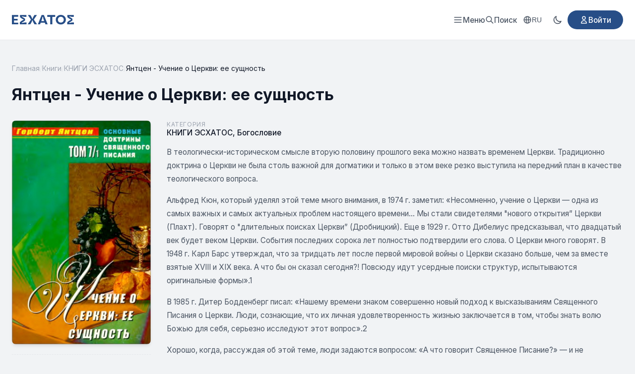

--- FILE ---
content_type: text/html; charset=utf-8
request_url: https://esxatos.com/yantcen-uchenie-o-cerkvi-ee-sushchnost
body_size: 20871
content:
<!DOCTYPE html>
<html lang="ru" data-theme="light">
<head>
    <meta charset="utf-8">
    <meta name="viewport" content="width=device-width, initial-scale=1">
    <meta name="csrf-token" content="Zu3W7aybg4O2MqpGaYi2vZWBefssI30Rcjf87UZi">

    <!-- Google tag (gtag.js) -->
    <script async src="https://www.googletagmanager.com/gtag/js?id=G-BNSJFFWH22"></script>
    <script>
        window.dataLayer = window.dataLayer || [];
        function gtag(){dataLayer.push(arguments);}
        gtag('js', new Date());
        gtag('config', 'G-BNSJFFWH22');
    </script>

    <title>Янтцен - Учение о Церкви: ее сущность  - Esxatos</title>
    <meta name="description" content="В теологически-историческом смысле вторую половину прошлого века можно назвать временем Церкви.">

                <meta property="og:title" content="Янтцен - Учение о Церкви: ее сущность ">
    <meta property="og:description" content="В теологически-историческом смысле вторую половину прошлого века можно назвать временем Церкви.">
            <meta property="og:image" content="https://esxatos.com/storage/uploads/7pict/yantcen-osnovnye-doktriny-pisaniya-7-1-uchenie-o-cerkvi-2006_0.jpg">
        <meta property="og:type" content="book">
    <meta property="og:url" content="https://esxatos.com/yantcen-uchenie-o-cerkvi-ee-sushchnost">
        <link rel="canonical" href="https://esxatos.com/yantcen-uchenie-o-cerkvi-ee-sushchnost">

    
    <meta property="og:locale" content="ru_RU">
    <meta property="og:site_name" content="ESXATOS">

    
    <meta name="twitter:card" content="summary_large_image">
    <meta name="twitter:site" content="@esxatos">
    <meta name="twitter:title" content="Янтцен - Учение о Церкви: ее сущность ">
<meta name="twitter:description" content="В теологически-историческом смысле вторую половину прошлого века можно назвать временем Церкви.">
<meta name="twitter:image" content="https://esxatos.com/storage/uploads/7pict/yantcen-osnovnye-doktriny-pisaniya-7-1-uchenie-o-cerkvi-2006_0.jpg">

    
    <script type="application/ld+json">
{
    "@context": "https://schema.org",
    "@type": "Book",
    "name": "Янтцен - Учение о Церкви: ее сущность ",
    "description": "\r\n\tВ теологически-историческом смысле вторую половину прошлого века можно назвать временем Церкви. Традиционно доктрина о Церкви не была столь важной для догматики и только в этом веке резко выступила на передний план в качестве теологического вопроса.\r\n\tАльфред Кюн, который уделял этой теме много в...",
    "url": "https://esxatos.com/yantcen-uchenie-o-cerkvi-ee-sushchnost",
    "inLanguage": "ru",
    "publisher": {
        "@type": "Organization",
        "name": "ESXATOS"
    },
    "datePublished": "2022-08-28T14:30:20+00:00",
    "image": "https://esxatos.com/storage/uploads/7pict/yantcen-osnovnye-doktriny-pisaniya-7-1-uchenie-o-cerkvi-2006_0.jpg",
    "genre": "КНИГИ ЭСХАТОС",
    "aggregateRating": {
        "@type": "AggregateRating",
        "ratingValue": "5.0",
        "ratingCount": "2",
        "bestRating": "5",
        "worstRating": "1"
    }
}
</script>
<script type="application/ld+json">
{
    "@context": "https://schema.org",
    "@type": "BreadcrumbList",
    "itemListElement": [
        {
            "@type": "ListItem",
            "position": 1,
            "name": "Главная",
            "item": "https://esxatos.com"
        },
        {
            "@type": "ListItem",
            "position": 2,
            "name": "Книги",
            "item": "https://esxatos.com/books"
        },
        {
            "@type": "ListItem",
            "position": 3,
            "name": "КНИГИ ЭСХАТОС",
            "item": "https://esxatos.com/category/knigi-esxatos"
        },
        {
            "@type": "ListItem",
            "position": 4,
            "name": "Янтцен - Учение о Церкви: ее сущность ",
            "item": "https://esxatos.com/yantcen-uchenie-o-cerkvi-ee-sushchnost"
        }
    ]
}
</script>

        <link rel="canonical" href="https://esxatos.com/yantcen-uchenie-o-cerkvi-ee-sushchnost">

    <link rel="icon" href="https://esxatos.com/favicon.ico" type="image/x-icon">
    <link rel="shortcut icon" href="https://esxatos.com/favicon.ico" type="image/x-icon">

    <link rel="preconnect" href="https://fonts.googleapis.com">
    <link rel="preconnect" href="https://fonts.gstatic.com" crossorigin>
    <link href="https://fonts.googleapis.com/css2?family=Inter:wght@400;500;600;700&display=swap" rel="stylesheet">

    <script>
        // Apply theme before page renders to prevent flash
        (function() {
            const theme = localStorage.getItem('theme') ||
                (window.matchMedia('(prefers-color-scheme: dark)').matches ? 'dark' : 'light');
            document.documentElement.setAttribute('data-theme', theme);
        })();
    </script>

    <style>
        /* Light theme (default) */
        :root, [data-theme="light"] {
            --primary: #274E87;
            --primary-hover: #1e3d6b;
            --primary-dark: #1e3d6b;
            --text-main: #111827;
            --text-secondary: #4b5563;
            --text-muted: #9ca3af;
            --bg-body: #f1f3f5;
            --bg-secondary: #f3f4f6;
            --bg-card: #ffffff;
            --bg-header: #ffffff;
            --border: #e5e7eb;
            --shadow: rgba(0,0,0,0.1);
            --logo-color: #274E87;
        }

        /* Dark theme */
        [data-theme="dark"] {
            --primary: #5a8fd4;
            --primary-hover: #7ba8e0;
            --primary-dark: #4a7fc4;
            --text-main: #f3f4f6;
            --text-secondary: #d1d5db;
            --text-muted: #6b7280;
            --bg-body: #111827;
            --bg-secondary: #1f2937;
            --bg-card: #1f2937;
            --bg-header: #1f2937;
            --border: #374151;
            --shadow: rgba(0,0,0,0.3);
            --logo-color: #60a5fa;
        }

        * {
            margin: 0;
            padding: 0;
            box-sizing: border-box;
        }

        body {
            font-family: 'Inter', sans-serif;
            background-color: var(--bg-body);
            color: var(--text-main);
            min-height: 100vh;
            display: flex;
            flex-direction: column;
        }

        .container {
            max-width: 1280px;
            margin: 0 auto;
            padding: 0 1.5rem;
        }

        a { text-decoration: none; cursor: pointer; }
        .flex { display: flex; }
        .items-center { align-items: center; }
        .justify-between { justify-content: space-between; }
        .gap-4 { gap: 1rem; }

        /* HEADER */
        .header {
            background: var(--bg-header);
            border-bottom: 1px solid var(--border);
            padding: 1.25rem 0;
            position: sticky;
            top: 0;
            z-index: 100;
            transition: transform 0.3s ease;
        }

        .header.header-hidden {
            transform: translateY(-100%);
        }

        .logo {
            display: flex;
            align-items: center;
            color: var(--logo-color);
        }

        .logo:hover {
            color: var(--primary);
        }

        .logo svg {
            height: 20px;
            width: auto;
        }

        /* Menu Trigger Button */
        .menu-trigger {
            display: flex;
            align-items: center;
            gap: 0.5rem;
            color: var(--text-secondary);
            font-size: 0.95rem;
            font-weight: 500;
            cursor: pointer;
            background: none;
            border: none;
            font-family: 'Inter', sans-serif;
        }

        .menu-trigger:hover {
            color: var(--primary);
        }

        /* Fullscreen Menu Overlay */
        .fullscreen-menu {
            display: none;
            position: fixed;
            top: 0;
            left: 0;
            right: 0;
            bottom: 0;
            background: var(--bg-card);
            z-index: 1000;
            overflow-y: auto;
        }

        .fullscreen-menu.active {
            display: block;
        }

        .fullscreen-menu-header {
            display: flex;
            justify-content: space-between;
            align-items: center;
            padding: 1.25rem 1.5rem;
            border-bottom: 1px solid var(--border);
        }

        .fullscreen-menu-close {
            display: flex;
            align-items: center;
            justify-content: center;
            width: 40px;
            height: 40px;
            border: none;
            background: transparent;
            color: var(--text-secondary);
            cursor: pointer;
            border-radius: 8px;
        }

        .fullscreen-menu-close:hover {
            background: var(--border);
            color: var(--text-main);
        }

        .fullscreen-menu-content {
            max-width: 800px;
            margin: 0 auto;
            padding: 2rem 1.5rem;
        }

        .fullscreen-menu-grid {
            display: grid;
            grid-template-columns: repeat(2, 1fr);
            gap: 3rem;
        }

        @media (max-width: 600px) {
            .fullscreen-menu-grid {
                grid-template-columns: 1fr;
                gap: 2rem;
            }
        }

        .fullscreen-menu-section h3 {
            font-size: 0.8rem;
            font-weight: 600;
            text-transform: uppercase;
            letter-spacing: 0.05em;
            color: var(--text-muted);
            margin-bottom: 1rem;
        }

        .fullscreen-menu-links {
            display: flex;
            flex-direction: column;
            gap: 0.25rem;
        }

        .fullscreen-menu-links a {
            display: block;
            padding: 0.75rem 1rem;
            color: var(--text-main);
            font-size: 1.1rem;
            font-weight: 500;
            border-radius: 8px;
            transition: all 0.15s;
        }

        .fullscreen-menu-links a:hover {
            background: var(--bg-secondary);
            color: var(--primary);
        }

        .fullscreen-menu-footer {
            max-width: 800px;
            margin: 0 auto;
            padding: 2rem 1.5rem;
            border-top: 1px solid var(--border);
            display: flex;
            flex-wrap: wrap;
            gap: 1.5rem;
            align-items: center;
        }

        .fullscreen-menu-footer .mobile-menu-row {
            display: flex;
            align-items: center;
            gap: 0.75rem;
        }

        .fullscreen-menu-footer .mobile-menu-row-label {
            color: var(--text-secondary);
            font-size: 0.9rem;
        }

        .fullscreen-menu-footer .btn-login {
            margin-left: auto;
        }

        .header-actions {
            display: flex;
            align-items: center;
            gap: 1.5rem;
        }

        .search-trigger {
            display: flex;
            align-items: center;
            gap: 0.5rem;
            color: var(--text-secondary);
            font-size: 0.95rem;
            font-weight: 500;
            cursor: pointer;
        }

        .search-trigger:hover {
            color: var(--primary);
        }

        /* Theme Toggle */
        .theme-toggle {
            display: flex;
            align-items: center;
            justify-content: center;
            width: 40px;
            height: 40px;
            border: none;
            background: transparent;
            color: var(--text-secondary);
            cursor: pointer;
            border-radius: 8px;
            transition: all 0.2s;
        }

        .theme-toggle:hover {
            background: var(--border);
            color: var(--text-main);
        }

        .theme-toggle .icon-sun,
        .theme-toggle .icon-moon {
            width: 20px;
            height: 20px;
        }

        [data-theme="light"] .theme-toggle .icon-sun { display: none; }
        [data-theme="light"] .theme-toggle .icon-moon { display: block; }
        [data-theme="dark"] .theme-toggle .icon-sun { display: block; }
        [data-theme="dark"] .theme-toggle .icon-moon { display: none; }

        .btn-login {
            background-color: var(--primary);
            color: white;
            padding: 0.6rem 1.5rem;
            border-radius: 9999px;
            font-weight: 500;
            font-size: 0.95rem;
            display: inline-flex;
            align-items: center;
            gap: 0.5rem;
        }

        .btn-login:hover {
            background-color: var(--primary-dark);
        }

        /* MAIN CONTENT */
        .main {
            flex: 1;
            padding: 3rem 0;
        }

        /* FOOTER */
        .footer {
            background: var(--bg-header);
            padding: 4rem 0 2rem;
            border-top: 1px solid var(--border);
            font-size: 0.875rem;
            color: var(--text-secondary);
        }

        .footer-grid {
            display: grid;
            grid-template-columns: 2fr 1fr;
            gap: 4rem;
            margin-bottom: 3rem;
        }

        .footer-logo {
            font-weight: 800;
            font-size: 1.25rem;
            color: var(--logo-color);
            margin-bottom: 1rem;
            display: block;
            text-transform: uppercase;
        }

        .footer-desc {
            color: var(--text-secondary);
            line-height: 1.7;
            max-width: 600px;
        }

        .footer-links-grid {
            display: grid;
            grid-template-columns: 1fr 1fr;
            gap: 2rem;
        }

        .footer-links {
            display: flex;
            flex-direction: column;
            gap: 0.75rem;
            text-align: right;
        }

        .footer-links a {
            color: var(--text-main);
            font-weight: 500;
        }

        .footer-links a:hover {
            color: var(--primary);
        }

        .footer-bottom {
            border-top: 1px solid var(--border);
            padding-top: 2rem;
            display: flex;
            justify-content: space-between;
            align-items: center;
        }

        /* Utilities */
        .text-muted { color: var(--text-secondary); }

        /* Grid */
        .grid { display: grid; gap: 1.5rem; }
        .grid-2 { grid-template-columns: repeat(2, 1fr); }
        .grid-3 { grid-template-columns: repeat(3, 1fr); }
        .grid-4 { grid-template-columns: repeat(4, 1fr); }

        @media (max-width: 1024px) {
            .grid-4 { grid-template-columns: repeat(3, 1fr); }
            .nav-links { display: none; }
        }

        @media (max-width: 768px) {
            .grid-3, .grid-4 { grid-template-columns: repeat(2, 1fr); }
            .footer-grid { grid-template-columns: 1fr; gap: 2rem; }
            .footer-links { text-align: left; }
        }

        @media (max-width: 480px) {
            .grid-2, .grid-3, .grid-4 { grid-template-columns: 1fr; }
        }

        /* Mobile header - hide all except search */
        @media (max-width: 768px) {
            .header-actions .locale-switcher,
            .header-actions .theme-toggle,
            .header-actions .btn-login {
                display: none;
            }
        }

        /* Mobile menu button - hidden on desktop, shown on mobile */
        .mobile-menu-btn {
            display: none;
            align-items: center;
            justify-content: center;
            width: 40px;
            height: 40px;
            border: none;
            background: transparent;
            color: var(--text-secondary);
            cursor: pointer;
            border-radius: 8px;
            transition: all 0.2s;
        }

        .mobile-menu-btn:hover {
            background: var(--border);
            color: var(--text-main);
        }

        /* Hide menu-trigger on mobile, show mobile-menu-btn */
        @media (max-width: 768px) {
            .menu-trigger {
                display: none;
            }
            .mobile-menu-btn {
                display: flex;
            }
        }

        /* Locale Switcher */
        .locale-switcher {
            position: relative;
        }

        .locale-btn {
            display: flex;
            align-items: center;
            gap: 0.35rem;
            padding: 0.5rem 0.75rem;
            background: transparent;
            border: none;
            color: var(--text-secondary);
            font-size: 0.85rem;
            font-weight: 500;
            cursor: pointer;
            border-radius: 8px;
            transition: all 0.2s;
        }

        .locale-btn:hover {
            background: var(--border);
            color: var(--text-main);
        }

        .locale-dropdown {
            display: none;
            position: absolute;
            top: 100%;
            right: 0;
            margin-top: 0.5rem;
            background: var(--bg-card);
            border: 1px solid var(--border);
            border-radius: 8px;
            box-shadow: 0 4px 12px var(--shadow);
            min-width: 140px;
            z-index: 100;
            overflow: hidden;
        }

        .locale-dropdown.active {
            display: block;
        }

        .locale-option {
            display: block;
            padding: 0.625rem 1rem;
            color: var(--text-main);
            font-size: 0.9rem;
            transition: background 0.15s;
        }

        .locale-option:hover {
            background: var(--bg-secondary);
        }

        .locale-option.active {
            background: var(--primary);
            color: white;
        }

        .locale-option.active:hover {
            background: var(--primary-hover);
        }

        /* YouTube-style page loading indicator */
        .page-loader {
            position: fixed;
            top: 0;
            left: 0;
            width: 0;
            height: 3px;
            background: linear-gradient(90deg, var(--primary) 0%, var(--primary-hover) 50%, var(--primary) 100%);
            z-index: 9999;
            transition: width 0.2s ease;
            box-shadow: 0 0 10px var(--primary), 0 0 5px var(--primary);
            pointer-events: none;
        }

        .page-loader.loading {
            animation: loader-pulse 1.5s ease-in-out infinite;
        }

        .page-loader.complete {
            width: 100% !important;
            opacity: 0;
            transition: width 0.2s ease, opacity 0.3s ease 0.2s;
        }

        @keyframes loader-pulse {
            0%, 100% {
                opacity: 1;
            }
            50% {
                opacity: 0.7;
            }
        }

        /* Impersonation banner */
        .impersonation-banner {
            background: linear-gradient(90deg, #d97706, #f59e0b);
            color: white;
            padding: 0.625rem 0;
            font-size: 0.875rem;
            font-weight: 500;
            z-index: 101;
        }

        .impersonation-banner .container {
            display: flex;
            align-items: center;
            justify-content: center;
            gap: 1rem;
            flex-wrap: wrap;
        }

        .impersonation-text {
            display: flex;
            align-items: center;
            gap: 0.5rem;
        }

        .impersonation-stop-btn {
            background: rgba(255, 255, 255, 0.2);
            border: 1px solid rgba(255, 255, 255, 0.4);
            color: white;
            padding: 0.35rem 0.875rem;
            border-radius: 9999px;
            font-size: 0.8rem;
            font-weight: 500;
            cursor: pointer;
            transition: all 0.2s;
        }

        .impersonation-stop-btn:hover {
            background: rgba(255, 255, 255, 0.3);
            border-color: rgba(255, 255, 255, 0.6);
        }

        /* Global Favorites Button Styles */
        .btn-favorite-card {
            position: absolute;
            top: 8px;
            right: 8px;
            width: 36px;
            height: 36px;
            display: flex;
            align-items: center;
            justify-content: center;
            background: rgba(255,255,255,0.9);
            border: none;
            border-radius: 50%;
            cursor: pointer;
            color: var(--text-muted);
            z-index: 10;
            opacity: 0;
            pointer-events: none;
            box-shadow: 0 2px 8px rgba(0,0,0,0.15);
        }
        /* CSS hover - show on card hover */
        .book-card-modern:hover .btn-favorite-card,
        .book-card:hover .btn-favorite-card { opacity: 1; pointer-events: auto; }
        .btn-favorite-card.is-visible { opacity: 1; pointer-events: auto; }
        .btn-favorite-card:hover { background: white; color: #ef4444; transform: scale(1.1); }
        .btn-favorite-card.is-favorited { opacity: 1; pointer-events: auto; color: #ef4444; }
        .btn-favorite-card.is-favorited .heart-icon { fill: #ef4444; }
        .btn-favorite-card.is-loading { pointer-events: none; opacity: 0.7; }
        [data-theme="dark"] .btn-favorite-card { background: rgba(30,30,30,0.9); }
        [data-theme="dark"] .btn-favorite-card:hover { background: rgba(40,40,40,1); }
    </style>

    <style>
    .breadcrumb { display: flex; align-items: center; flex-wrap: wrap; gap: 0.5rem; font-size: 0.875rem; color: var(--text-muted); margin-bottom: 1.5rem; }
    .breadcrumb a { color: var(--text-muted); }
    .breadcrumb a:hover { color: var(--primary); }
    .breadcrumb-separator { color: var(--border); }
    .breadcrumb-current { color: var(--text-main); }
    .book-author-name { font-size: 1rem; color: var(--text-muted); margin-bottom: 0.5rem; }
    .book-title-row { display: flex; align-items: flex-start; gap: 1rem; margin-bottom: 2rem; }
    .book-title { font-size: 2rem; font-weight: 700; color: var(--text-main); line-height: 1.3; margin-bottom: 0; }
    .btn-edit-book { display: inline-flex; align-items: center; justify-content: center; width: 36px; height: 36px; background: var(--bg-secondary); border: 1px solid var(--border); border-radius: 8px; color: var(--text-muted); transition: all 0.2s; flex-shrink: 0; margin-top: 0.25rem; }
    .btn-edit-book:hover { background: var(--primary); border-color: var(--primary); color: white; }
    .badge-unpublished { display: inline-flex; align-items: center; padding: 0.35rem 0.75rem; background: linear-gradient(135deg, #f59e0b, #d97706); color: white; font-size: 0.75rem; font-weight: 600; border-radius: 6px; text-transform: uppercase; letter-spacing: 0.05em; flex-shrink: 0; margin-top: 0.35rem; }
    .book-layout { display: grid; grid-template-columns: 280px 1fr; gap: 2rem; margin-bottom: 3rem; }
    .book-cover-column { position: sticky; top: 2rem; align-self: start; }
    .book-cover-wrapper { border-radius: 8px; overflow: hidden; box-shadow: 0 4px 6px -1px var(--shadow); }
    .book-cover { width: 100%; height: auto; display: block; }
    .book-cover-placeholder { aspect-ratio: 2/3; background: var(--border); display: flex; align-items: center; justify-content: center; color: var(--text-muted); }
    .download-section { display: flex; flex-direction: column; gap: 0.5rem; margin-top: 1rem; }
    .download-section-title { font-size: 0.75rem; color: var(--text-muted); text-transform: uppercase; letter-spacing: 0.05em; margin-bottom: 0.25rem; display: flex; align-items: center; gap: 0.5rem; }
    .download-section-club { margin-top: 1.25rem; padding-top: 1rem; border-top: 1px dashed var(--border); }
    .download-section-aide { margin-top: 1.25rem; padding-top: 1rem; border-top: 1px dashed var(--border); }
    .download-section-target { margin-top: 1.25rem; padding-top: 1rem; border-top: 1px dashed var(--border); }
    .download-section-targeted { margin-top: 1.25rem; padding-top: 1rem; border-top: 1px dashed var(--border); }
    .target-program-info { padding: 0.75rem; background: linear-gradient(135deg, rgba(245, 158, 11, 0.1), rgba(217, 119, 6, 0.1)); border-radius: 8px; color: #b45309; font-size: 0.85rem; border: 1px solid rgba(245, 158, 11, 0.3); }
    .targeted-info { padding: 0.75rem; background: linear-gradient(135deg, rgba(39, 78, 135, 0.1), rgba(39, 78, 135, 0.15)); border-radius: 8px; color: var(--text-secondary); font-size: 0.85rem; border: 1px solid rgba(39, 78, 135, 0.3); margin-bottom: 0.75rem; }
    .targeted-cost { display: flex; align-items: center; gap: 0.5rem; margin-bottom: 0.75rem; font-size: 0.9rem; }
    .targeted-cost-label { color: var(--text-muted); }
    .targeted-cost-value { font-weight: 600; color: var(--primary); }
    .btn-request-targeted { display: inline-flex; align-items: center; justify-content: center; gap: 0.5rem; width: 100%; padding: 0.75rem 1rem; background: var(--primary); color: white; border: none; border-radius: 8px; font-weight: 600; font-size: 0.85rem; cursor: pointer; transition: all 0.2s; text-decoration: none; }
    .btn-request-targeted:hover { background: var(--primary-hover); color: white; transform: translateY(-1px); box-shadow: 0 4px 12px rgba(39, 78, 135, 0.3); }
    .btn-download { display: inline-flex; align-items: center; justify-content: center; gap: 0.5rem; background: var(--primary); color: white; padding: 0.6rem 0.875rem; border-radius: 8px; font-weight: 600; font-size: 0.8rem; transition: background 0.2s; text-align: left; }
    .btn-download:hover { background: var(--primary-hover); color: white; }
    .btn-download-club { background: var(--primary); }
    .btn-download-club:hover { background: var(--primary-hover); color: white; }
    .btn-download-aide { background: #dc2626; }
    .btn-download-aide:hover { background: #b91c1c; color: white; }
    .download-locked { display: flex; align-items: center; gap: 0.5rem; padding: 0.75rem; background: var(--bg-secondary); border-radius: 8px; color: var(--text-muted); font-size: 0.8rem; border: 1px dashed var(--border); }
    .target-program-badge { background: linear-gradient(135deg, #f59e0b, #d97706); color: white; font-size: 0.65rem; padding: 0.15rem 0.4rem; border-radius: 4px; font-weight: 600; text-transform: none; letter-spacing: 0; }
    .file-info-link { display: inline-flex; align-items: center; gap: 0.4rem; color: var(--primary); font-size: 0.8rem; margin-top: 0.5rem; transition: color 0.2s; }
    .file-info-link:hover { color: var(--primary-hover); text-decoration: underline; }
    /* Favorite Button */
    .favorite-section { margin-top: 1.25rem; padding-top: 1rem; border-top: 1px dashed var(--border); }
    .btn-favorite { display: flex; align-items: center; justify-content: center; gap: 0.5rem; width: 100%; padding: 0.75rem 1rem; background: var(--bg-secondary); border: 1px solid var(--border); border-radius: 8px; color: var(--text-secondary); font-weight: 500; font-size: 0.875rem; cursor: pointer; transition: all 0.2s; text-decoration: none; }
    .btn-favorite:hover { border-color: #ef4444; color: #ef4444; }
    .btn-favorite.favorited { background: linear-gradient(135deg, rgba(239, 68, 68, 0.1), rgba(239, 68, 68, 0.15)); border-color: #ef4444; color: #ef4444; }
    .btn-favorite.favorited svg { fill: #ef4444; }
    .btn-favorite:disabled { opacity: 0.6; cursor: not-allowed; }
    .book-content-column { min-width: 0; }
    .book-category-row { display: flex; flex-direction: column; gap: 0.25rem; margin-bottom: 1rem; }
    .book-series-row { display: flex; flex-direction: column; gap: 0.25rem; margin-bottom: 1.5rem; padding-bottom: 1rem; border-bottom: 1px solid var(--border); }
    .series-link { display: inline-flex; align-items: center; gap: 0.5rem; color: var(--primary); font-weight: 500; font-size: 0.95rem; padding: 0.5rem 0.75rem; background: rgba(39, 78, 135, 0.08); border-radius: 8px; transition: all 0.2s; }
    .series-link:hover { background: rgba(39, 78, 135, 0.15); color: var(--primary-hover); }
    .series-link svg { flex-shrink: 0; }
    .series-count { color: var(--text-muted); font-weight: 400; font-size: 0.85rem; }
    [data-theme="dark"] .series-link { background: rgba(90, 143, 212, 0.12); }
    [data-theme="dark"] .series-link:hover { background: rgba(90, 143, 212, 0.2); }
    .book-meta-row { display: flex; flex-wrap: wrap; gap: 2rem; margin-top: 2rem; padding-top: 1.5rem; border-top: 1px solid var(--border); }
    .meta-item { display: flex; flex-direction: column; gap: 0.25rem; }
    .meta-label { font-size: 0.75rem; color: var(--text-muted); text-transform: uppercase; letter-spacing: 0.05em; }
    .meta-value { font-size: 0.95rem; color: var(--text-main); font-weight: 500; }
    .category-link { color: var(--text-main); transition: color 0.2s; }
    .category-link:hover { color: var(--primary); }
    .book-description-column { min-width: 0; }
    .book-description { color: var(--text-secondary); line-height: 1.8; font-size: 0.95rem; }
    .book-description p { margin-bottom: 1rem; }
    .book-description p:last-child { margin-bottom: 0; }
    .book-description ul, .book-description ol { padding-left: 1.5rem; }
    .book-description li { margin-bottom: 0.25rem; }
    .book-description img { max-width: 100%; height: auto; border-radius: 6px; margin: 0.5rem 0; }
    .book-description img[data-align="float-right"] { float: right; margin: 0 0 1rem 1.5rem; }
    .book-description img[data-align="float-left"] { float: left; margin: 0 1.5rem 1rem 0; }
    .book-description img[style*="float: right"], .book-description img[style*="float:right"] { margin: 0 0 1rem 1.5rem; }
    .book-description img[style*="float: left"], .book-description img[style*="float:left"] { margin: 0 1.5rem 1rem 0; }
    .book-description a { color: var(--primary); }
    .book-description a:hover { text-decoration: underline; }
    /* Members Only Section */
    .members-only-section { margin-top: 1.5rem; padding: 1.25rem; background: linear-gradient(135deg, rgba(39, 78, 135, 0.08), rgba(39, 78, 135, 0.12)); border: 1px solid rgba(39, 78, 135, 0.2); border-radius: 12px; }
    .members-only-header { display: flex; align-items: center; gap: 0.5rem; font-size: 0.85rem; font-weight: 600; color: var(--primary); margin-bottom: 0.75rem; text-transform: uppercase; letter-spacing: 0.03em; }
    .members-only-header svg { flex-shrink: 0; }
    .members-only-content { color: var(--text-secondary); line-height: 1.7; font-size: 0.95rem; }
    .members-only-content p { margin-bottom: 0.75rem; }
    .members-only-content p:last-child { margin-bottom: 0; }
    .members-only-content a { color: var(--primary); }
    .members-only-content a:hover { text-decoration: underline; }
    [data-theme="dark"] .members-only-section { background: linear-gradient(135deg, rgba(90, 143, 212, 0.1), rgba(90, 143, 212, 0.15)); border-color: rgba(90, 143, 212, 0.25); }
    .related-section { margin-top: 3rem; padding-top: 3rem; border-top: 1px solid var(--border); }
    .section-title { font-size: 1.5rem; font-weight: 700; color: var(--text-main); }
    .see-all-link { color: var(--text-secondary); font-weight: 500; font-size: 0.95rem; display: flex; align-items: center; gap: 4px; }
    .see-all-link:hover { color: var(--primary); }
    .related-grid { display: grid; grid-template-columns: repeat(5, 1fr); gap: 1.5rem; }
    .text-muted { color: var(--text-muted); }
    @media (max-width: 1024px) { .book-layout { grid-template-columns: 240px 1fr; gap: 1.5rem; } .related-grid { grid-template-columns: repeat(3, 1fr); } }
    @media (max-width: 768px) { .book-title { font-size: 1.5rem; } .book-layout { grid-template-columns: 1fr; } .book-cover-column { position: static; max-width: 200px; margin: 0 auto; } .book-meta-row { justify-content: center; text-align: center; } .meta-item { align-items: center; } .related-grid { grid-template-columns: repeat(2, 1fr); } }
    @media (max-width: 480px) { .book-meta-row { gap: 1rem; } .related-grid { grid-template-columns: 1fr; max-width: 280px; margin: 0 auto; } }

    /* Rating Section */
    .rating-section { margin-top: 2rem; padding-top: 1.5rem; border-top: 1px solid var(--border); }
    .rating-widget { display: flex; align-items: center; gap: 1rem; flex-wrap: wrap; }
    .rating-label { font-size: 0.9rem; color: var(--text-muted); }
    .star-rating { display: flex; gap: 2px; }
    .star-btn { background: none; border: none; cursor: pointer; padding: 2px; transition: all 0.15s; border-radius: 4px; line-height: 1; }
    .star-btn:hover { transform: scale(1.15); }
    .star-btn polygon { stroke: #6b7280; stroke-width: 2; transition: all 0.15s; }
    .star-btn.active polygon { stroke: #fbbf24; stroke-width: 1; }
    .star-btn:hover polygon { stroke: #fbbf24; stroke-width: 1; }
    .star-btn:focus { outline: none; }
    .rating-info { font-size: 0.9rem; color: var(--text-muted); }
    .rating-value { font-weight: 600; color: var(--text-main); }
    .rating-message { font-size: 0.85rem; }
    .rating-message.success { color: #10b981; }
    .rating-message.error { color: #ef4444; }

    /* Comments Section */
    .comments-section { margin-top: 3rem; padding-top: 3rem; border-top: 1px solid var(--border); }
    .comments-count { font-weight: 400; color: var(--text-muted); font-size: 1rem; }

    /* Comment Form */
    .comment-form-wrapper { margin-bottom: 2rem; }
    .comment-form { background: var(--bg-secondary); border: 1px solid var(--border); border-radius: 12px; padding: 1.5rem; }
    .form-group { margin-bottom: 1rem; }
    .form-group label { display: block; font-size: 0.875rem; font-weight: 500; color: var(--text-main); margin-bottom: 0.5rem; }
    .form-input, .form-textarea { width: 100%; padding: 0.75rem 1rem; border: 1px solid var(--border); border-radius: 8px; background: var(--bg-main); color: var(--text-main); font-size: 0.95rem; transition: border-color 0.2s, box-shadow 0.2s; }
    .form-input:focus, .form-textarea:focus { outline: none; border-color: var(--primary); box-shadow: 0 0 0 3px rgba(59, 130, 246, 0.1); }
    .form-textarea { resize: vertical; min-height: 100px; font-family: inherit; }
    .form-error { color: #dc2626; font-size: 0.85rem; margin-top: 0.5rem; }
    .form-actions { display: flex; align-items: center; gap: 1rem; flex-wrap: wrap; }
    .btn-submit { display: inline-flex; align-items: center; gap: 0.5rem; padding: 0.75rem 1.5rem; background: var(--primary); color: white; border: none; border-radius: 8px; font-size: 0.95rem; font-weight: 600; cursor: pointer; transition: background 0.2s; }
    .btn-submit:hover { background: var(--primary-hover); }
    .btn-cancel-reply { padding: 0.75rem 1.5rem; background: transparent; color: var(--text-muted); border: 1px solid var(--border); border-radius: 8px; font-size: 0.95rem; cursor: pointer; transition: all 0.2s; }
    .btn-cancel-reply:hover { background: var(--bg-secondary); color: var(--text-main); }
    .replying-to { margin-top: 1rem; padding: 0.75rem 1rem; background: rgba(59, 130, 246, 0.1); border-radius: 8px; font-size: 0.9rem; color: var(--primary); }

    /* Comments List */
    .comments-list { display: flex; flex-direction: column; gap: 1rem; }
    .no-comments { text-align: center; padding: 3rem 1rem; color: var(--text-muted); }
    .no-comments svg { margin: 0 auto 1rem; opacity: 0.5; }
    .no-comments p { font-size: 1rem; }

    /* Single Comment */
    .comment { background: var(--bg-secondary); border: 1px solid var(--border); border-radius: 12px; padding: 1.25rem; }
    .comment-reply { margin-left: calc(var(--depth) * 1.5rem); border-left: 3px solid var(--primary); margin-top: 1rem; }
    .comment-header { display: flex; align-items: center; gap: 0.75rem; margin-bottom: 0.75rem; }
    .comment-avatar { width: 40px; height: 40px; border-radius: 50%; background: var(--primary); display: flex; align-items: center; justify-content: center; flex-shrink: 0; }
    .comment-avatar.avatar-guest { background: var(--text-muted); }
    .avatar-letter { color: white; font-weight: 600; font-size: 1rem; }
    .comment-meta { display: flex; flex-direction: column; gap: 0.125rem; }
    .comment-author { font-weight: 600; color: var(--text-main); font-size: 0.95rem; }
    .comment-author-link { color: var(--text-main); text-decoration: none; transition: color 0.2s; }
    .comment-author-link:hover { color: var(--primary); }
    .comment-date { font-size: 0.8rem; color: var(--text-muted); }
    .comment-body { color: var(--text-secondary); line-height: 1.7; font-size: 0.95rem; margin-bottom: 0.75rem; }
    .comment-actions { display: flex; align-items: center; gap: 1rem; }
    .btn-reply, .btn-delete { display: inline-flex; align-items: center; gap: 0.35rem; padding: 0.35rem 0.75rem; background: transparent; border: 1px solid var(--border); border-radius: 6px; font-size: 0.8rem; color: var(--text-muted); cursor: pointer; transition: all 0.2s; }
    .btn-reply:hover { background: var(--bg-main); color: var(--primary); border-color: var(--primary); }
    .btn-delete:hover { background: rgba(220, 38, 38, 0.1); color: #dc2626; border-color: #dc2626; }
    .comment-replies { margin-top: 1rem; display: flex; flex-direction: column; gap: 0.75rem; }
    .inline { display: inline; }

    @media (max-width: 768px) {
        .comment-reply { margin-left: calc(min(var(--depth), 2) * 0.75rem); }
        .comment { padding: 1rem; }
        .comment-avatar { width: 32px; height: 32px; }
        .avatar-letter { font-size: 0.85rem; }
        .comment-body { font-size: 0.9rem; }
    }

    /* Targeted Book Modal */
    .targeted-modal { padding: 0; border: none; border-radius: 16px; box-shadow: 0 25px 50px -12px rgba(0, 0, 0, 0.35); max-width: 450px; width: 90vw; position: fixed; top: 50%; left: 50%; transform: translate(-50%, -50%); margin: 0; background: var(--bg-card); }
    .targeted-modal::backdrop { background: rgba(0, 0, 0, 0.6); backdrop-filter: blur(4px); }
    .targeted-modal-header { display: flex; align-items: center; justify-content: space-between; padding: 1.25rem 1.5rem; border-bottom: 1px solid var(--border); background: linear-gradient(135deg, rgba(39, 78, 135, 0.1), rgba(39, 78, 135, 0.15)); }
    .targeted-modal-header h3 { margin: 0; font-size: 1.1rem; color: var(--text-main); display: flex; align-items: center; gap: 0.5rem; }
    .targeted-modal-close { display: flex; align-items: center; justify-content: center; width: 32px; height: 32px; border: none; background: transparent; color: var(--text-secondary); cursor: pointer; border-radius: 8px; transition: all 0.2s; }
    .targeted-modal-close:hover { background: var(--bg-secondary); color: var(--text-main); }
    .targeted-modal-body { padding: 1.5rem; }
    .targeted-modal-book-info { padding: 0.875rem; background: var(--bg-secondary); border-radius: 8px; margin-bottom: 1.25rem; font-size: 0.95rem; color: var(--text-main); }
    .targeted-modal-points-info { background: var(--bg-main); border: 1px solid var(--border); border-radius: 10px; padding: 1rem; margin-bottom: 1.25rem; }
    .points-row { display: flex; justify-content: space-between; align-items: center; padding: 0.5rem 0; }
    .points-row:not(:last-child) { border-bottom: 1px dashed var(--border); }
    .points-row-result { margin-top: 0.25rem; padding-top: 0.75rem !important; }
    .points-label { color: var(--text-secondary); font-size: 0.9rem; }
    .points-value { font-weight: 600; font-size: 0.95rem; color: var(--text-main); }
    .points-cost { color: #dc2626; }
    .points-row-result .points-value { font-size: 1.1rem; }
    .targeted-modal-warning { display: flex; align-items: flex-start; gap: 0.75rem; padding: 1rem; background: linear-gradient(135deg, rgba(245, 158, 11, 0.1), rgba(217, 119, 6, 0.1)); border: 1px solid rgba(245, 158, 11, 0.3); border-radius: 10px; margin-bottom: 1rem; color: #b45309; font-size: 0.875rem; line-height: 1.5; }
    .targeted-modal-warning svg { flex-shrink: 0; margin-top: 0.125rem; }
    .targeted-modal-error { background: linear-gradient(135deg, rgba(220, 38, 38, 0.1), rgba(185, 28, 28, 0.1)); border-color: rgba(220, 38, 38, 0.3); color: #b91c1c; }
    .targeted-modal-notice { display: flex; align-items: flex-start; gap: 0.75rem; padding: 0.875rem; background: var(--bg-secondary); border-radius: 8px; color: var(--text-secondary); font-size: 0.8rem; line-height: 1.5; }
    .targeted-modal-notice svg { flex-shrink: 0; margin-top: 0.125rem; color: var(--text-muted); }
    .targeted-modal-message { padding: 1rem; border-radius: 8px; margin-top: 1rem; font-size: 0.9rem; line-height: 1.5; }
    .targeted-modal-message.success { background: #d1fae5; color: #065f46; border: 1px solid #a7f3d0; }
    .targeted-modal-message.error { background: #fee2e2; color: #991b1b; border: 1px solid #fecaca; }
    .targeted-modal-footer { display: flex; justify-content: flex-end; gap: 0.75rem; padding: 1rem 1.5rem; border-top: 1px solid var(--border); background: var(--bg-secondary); }
    .btn-modal-cancel { padding: 0.625rem 1.25rem; background: transparent; border: 1px solid var(--border); border-radius: 8px; color: var(--text-secondary); font-size: 0.875rem; cursor: pointer; transition: all 0.2s; }
    .btn-modal-cancel:hover { background: var(--bg-main); color: var(--text-main); border-color: var(--text-muted); }
    .btn-modal-confirm { display: inline-flex; align-items: center; gap: 0.5rem; padding: 0.625rem 1.25rem; background: var(--primary); color: white; border: none; border-radius: 8px; font-size: 0.875rem; font-weight: 600; cursor: pointer; transition: all 0.2s; }
    .btn-modal-confirm:hover { background: var(--primary-hover); }
    .btn-modal-confirm:disabled { opacity: 0.6; cursor: not-allowed; }
</style>
</head>
<body>
    <!-- YouTube-style page loader -->
    <div class="page-loader" id="pageLoader"></div>

    
    <header class="header">
        <div class="container flex items-center justify-between">
            <!-- Logo -->
            <a href="https://esxatos.com" class="logo">
                <svg width="113" height="18" viewBox="0 0 113 18" fill="none" xmlns="http://www.w3.org/2000/svg">
                    <path d="M-2.38419e-07 0.312H11.328V3.288H3.72V7.104H10.416V10.032H3.72V14.112H11.544V17.112H-2.38419e-07V0.312ZM14.4536 13.368C15.7976 12.088 16.9736 11.12 17.9816 10.464C19.0056 9.792 20.0456 9.312 21.1016 9.024V8.184C20.1256 7.928 19.1416 7.488 18.1496 6.864C17.1736 6.24 16.0136 5.328 14.6696 4.128V0.312H26.3096V3.624C24.2616 3.64 22.7416 3.576 21.7496 3.432C20.7576 3.272 19.7336 2.96 18.6776 2.496L18.2216 3.576C19.2776 4.072 20.1656 4.552 20.8856 5.016C21.6216 5.464 22.5896 6.168 23.7896 7.128V10.08C22.4776 11.136 21.4456 11.912 20.6936 12.408C19.9416 12.888 19.0616 13.36 18.0536 13.824L18.5336 14.904C19.2696 14.568 19.9576 14.328 20.5976 14.184C21.2536 14.024 22.0216 13.912 22.9016 13.848C23.7816 13.784 24.9896 13.76 26.5256 13.776V17.112H14.4536V13.368ZM34.4691 8.52L28.9011 0.312H33.3891C34.5571 2.152 35.3491 3.512 35.7651 4.392C36.1971 5.272 36.4531 6.096 36.5331 6.864H37.5651C37.6451 6.096 37.8931 5.272 38.3091 4.392C38.7411 3.496 39.5411 2.136 40.7091 0.312H45.1731L39.6051 8.52L45.4611 17.112H40.8771C39.7091 15.304 38.8931 13.92 38.4291 12.96C37.9811 11.984 37.7011 11.072 37.5891 10.224H36.5091C36.3971 11.072 36.1091 11.984 35.6451 12.96C35.1971 13.92 34.3891 15.304 33.2211 17.112H28.6131L34.4691 8.52ZM46.9155 17.112L53.6835 0.312H57.8355L64.6035 17.112H60.6195L59.4675 14.184H52.0515L50.9235 17.112H46.9155ZM58.4355 11.256C57.6035 9.16 57.0595 7.64 56.8035 6.696C56.5475 5.736 56.3875 4.68 56.3235 3.528H55.2195C55.1555 4.68 54.9955 5.736 54.7395 6.696C54.4835 7.64 53.9395 9.16 53.1075 11.256H58.4355ZM69.2591 3.672H64.0031V0.312H78.2591V3.672H73.0031V17.112H69.2591V3.672ZM88.4173 17.424C86.7053 17.424 85.1453 17.048 83.7373 16.296C82.3453 15.528 81.2493 14.48 80.4493 13.152C79.6653 11.824 79.2733 10.344 79.2733 8.712C79.2733 7.08 79.6653 5.6 80.4493 4.272C81.2493 2.944 82.3453 1.904 83.7373 1.152C85.1453 0.384 86.7053 0 88.4173 0C90.1293 0 91.6813 0.384 93.0733 1.152C94.4813 1.904 95.5853 2.944 96.3853 4.272C97.1853 5.6 97.5853 7.08 97.5853 8.712C97.5853 10.344 97.1853 11.824 96.3853 13.152C95.5853 14.48 94.4813 15.528 93.0733 16.296C91.6813 17.048 90.1293 17.424 88.4173 17.424ZM88.4173 13.992C89.4413 13.992 90.3533 13.768 91.1533 13.32C91.9693 12.872 92.6013 12.248 93.0493 11.448C93.4973 10.648 93.7213 9.736 93.7213 8.712C93.7213 7.688 93.4973 6.776 93.0493 5.976C92.6013 5.176 91.9693 4.552 91.1533 4.104C90.3533 3.656 89.4413 3.432 88.4173 3.432C87.3933 3.432 86.4733 3.656 85.6573 4.104C84.8573 4.552 84.2333 5.176 83.7853 5.976C83.3373 6.776 83.1133 7.688 83.1133 8.712C83.1133 9.736 83.3373 10.648 83.7853 11.448C84.2333 12.248 84.8573 12.872 85.6573 13.32C86.4733 13.768 87.3933 13.992 88.4173 13.992ZM100.071 13.368C101.415 12.088 102.591 11.12 103.599 10.464C104.623 9.792 105.663 9.312 106.719 9.024V8.184C105.743 7.928 104.759 7.488 103.767 6.864C102.791 6.24 101.631 5.328 100.287 4.128V0.312H111.927V3.624C109.879 3.64 108.359 3.576 107.367 3.432C106.375 3.272 105.351 2.96 104.295 2.496L103.839 3.576C104.895 4.072 105.783 4.552 106.503 5.016C107.239 5.464 108.207 6.168 109.407 7.128V10.08C108.095 11.136 107.063 11.912 106.311 12.408C105.559 12.888 104.679 13.36 103.671 13.824L104.151 14.904C104.887 14.568 105.575 14.328 106.215 14.184C106.871 14.024 107.639 13.912 108.519 13.848C109.399 13.784 110.607 13.76 112.143 13.776V17.112H100.071V13.368Z" fill="currentColor"/>
                </svg>
            </a>

            <!-- Right Actions -->
            <div class="header-actions">
                <!-- Menu Button -->
                <button type="button" class="menu-trigger" id="menuTrigger">
                    <svg width="20" height="20" fill="none" stroke="currentColor" viewBox="0 0 24 24">
                        <path stroke-linecap="round" stroke-linejoin="round" stroke-width="2" d="M4 6h16M4 12h16M4 18h16"/>
                    </svg>
                    Меню
                </button>

                <a href="https://esxatos.com/search" class="search-trigger">
                    <svg width="18" height="18" fill="none" stroke="currentColor" viewBox="0 0 24 24">
                        <path stroke-linecap="round" stroke-linejoin="round" stroke-width="2" d="M21 21l-6-6m2-5a7 7 0 11-14 0 7 7 0 0114 0z"></path>
                    </svg>
                    Поиск
                </a>

                <!-- Language Switcher -->
                <div class="locale-switcher">
                    <button type="button" class="locale-btn" id="localeToggle">
                        <svg width="18" height="18" fill="none" stroke="currentColor" viewBox="0 0 24 24">
                            <path stroke-linecap="round" stroke-linejoin="round" stroke-width="2" d="M21 12a9 9 0 01-9 9m9-9a9 9 0 00-9-9m9 9H3m9 9a9 9 0 01-9-9m9 9c1.657 0 3-4.03 3-9s-1.343-9-3-9m0 18c-1.657 0-3-4.03-3-9s1.343-9 3-9m-9 9a9 9 0 019-9"/>
                        </svg>
                        <span>RU</span>
                    </button>
                    <div class="locale-dropdown" id="localeDropdown">
                                                    <a href="https://esxatos.com/locale/ru" class="locale-option active">
                                Русский
                            </a>
                                                    <a href="https://esxatos.com/locale/uk" class="locale-option ">
                                Українська
                            </a>
                                                    <a href="https://esxatos.com/locale/be" class="locale-option ">
                                Беларуская
                            </a>
                                                    <a href="https://esxatos.com/locale/en" class="locale-option ">
                                English
                            </a>
                                            </div>
                </div>

                <!-- Theme Toggle -->
                <button type="button" class="theme-toggle" id="themeToggle">
                    <!-- Sun icon (shown in dark mode) -->
                    <svg class="icon-sun" fill="none" stroke="currentColor" viewBox="0 0 24 24">
                        <path stroke-linecap="round" stroke-linejoin="round" stroke-width="2" d="M12 3v1m0 16v1m9-9h-1M4 12H3m15.364 6.364l-.707-.707M6.343 6.343l-.707-.707m12.728 0l-.707.707M6.343 17.657l-.707.707M16 12a4 4 0 11-8 0 4 4 0 018 0z"/>
                    </svg>
                    <!-- Moon icon (shown in light mode) -->
                    <svg class="icon-moon" fill="none" stroke="currentColor" viewBox="0 0 24 24">
                        <path stroke-linecap="round" stroke-linejoin="round" stroke-width="2" d="M20.354 15.354A9 9 0 018.646 3.646 9.003 9.003 0 0012 21a9.003 9.003 0 008.354-5.646z"/>
                    </svg>
                </button>

                                    <a href="https://esxatos.com/login" class="btn-login">
                        <svg width="18" height="18" fill="none" stroke="currentColor" viewBox="0 0 24 24">
                            <path stroke-linecap="round" stroke-linejoin="round" stroke-width="2" d="M16 7a4 4 0 11-8 0 4 4 0 018 0zM12 14a7 7 0 00-7 7h14a7 7 0 00-7-7z"></path>
                        </svg>
                        Войти
                    </a>
                
                <!-- Mobile menu button -->
                <button type="button" class="mobile-menu-btn" id="mobileMenuBtn">
                    <svg width="24" height="24" fill="none" stroke="currentColor" viewBox="0 0 24 24">
                        <path stroke-linecap="round" stroke-linejoin="round" stroke-width="2" d="M4 6h16M4 12h16M4 18h16"/>
                    </svg>
                </button>
            </div>
        </div>
    </header>

    <!-- Fullscreen Menu -->
    <div class="fullscreen-menu" id="fullscreenMenu">
        <div class="fullscreen-menu-header">
            <a href="https://esxatos.com" class="logo">
                <svg width="113" height="18" viewBox="0 0 113 18" fill="none" xmlns="http://www.w3.org/2000/svg">
                    <path d="M-2.38419e-07 0.312H11.328V3.288H3.72V7.104H10.416V10.032H3.72V14.112H11.544V17.112H-2.38419e-07V0.312ZM14.4536 13.368C15.7976 12.088 16.9736 11.12 17.9816 10.464C19.0056 9.792 20.0456 9.312 21.1016 9.024V8.184C20.1256 7.928 19.1416 7.488 18.1496 6.864C17.1736 6.24 16.0136 5.328 14.6696 4.128V0.312H26.3096V3.624C24.2616 3.64 22.7416 3.576 21.7496 3.432C20.7576 3.272 19.7336 2.96 18.6776 2.496L18.2216 3.576C19.2776 4.072 20.1656 4.552 20.8856 5.016C21.6216 5.464 22.5896 6.168 23.7896 7.128V10.08C22.4776 11.136 21.4456 11.912 20.6936 12.408C19.9416 12.888 19.0616 13.36 18.0536 13.824L18.5336 14.904C19.2696 14.568 19.9576 14.328 20.5976 14.184C21.2536 14.024 22.0216 13.912 22.9016 13.848C23.7816 13.784 24.9896 13.76 26.5256 13.776V17.112H14.4536V13.368ZM34.4691 8.52L28.9011 0.312H33.3891C34.5571 2.152 35.3491 3.512 35.7651 4.392C36.1971 5.272 36.4531 6.096 36.5331 6.864H37.5651C37.6451 6.096 37.8931 5.272 38.3091 4.392C38.7411 3.496 39.5411 2.136 40.7091 0.312H45.1731L39.6051 8.52L45.4611 17.112H40.8771C39.7091 15.304 38.8931 13.92 38.4291 12.96C37.9811 11.984 37.7011 11.072 37.5891 10.224H36.5091C36.3971 11.072 36.1091 11.984 35.6451 12.96C35.1971 13.92 34.3891 15.304 33.2211 17.112H28.6131L34.4691 8.52ZM46.9155 17.112L53.6835 0.312H57.8355L64.6035 17.112H60.6195L59.4675 14.184H52.0515L50.9235 17.112H46.9155ZM58.4355 11.256C57.6035 9.16 57.0595 7.64 56.8035 6.696C56.5475 5.736 56.3875 4.68 56.3235 3.528H55.2195C55.1555 4.68 54.9955 5.736 54.7395 6.696C54.4835 7.64 53.9395 9.16 53.1075 11.256H58.4355ZM69.2591 3.672H64.0031V0.312H78.2591V3.672H73.0031V17.112H69.2591V3.672ZM88.4173 17.424C86.7053 17.424 85.1453 17.048 83.7373 16.296C82.3453 15.528 81.2493 14.48 80.4493 13.152C79.6653 11.824 79.2733 10.344 79.2733 8.712C79.2733 7.08 79.6653 5.6 80.4493 4.272C81.2493 2.944 82.3453 1.904 83.7373 1.152C85.1453 0.384 86.7053 0 88.4173 0C90.1293 0 91.6813 0.384 93.0733 1.152C94.4813 1.904 95.5853 2.944 96.3853 4.272C97.1853 5.6 97.5853 7.08 97.5853 8.712C97.5853 10.344 97.1853 11.824 96.3853 13.152C95.5853 14.48 94.4813 15.528 93.0733 16.296C91.6813 17.048 90.1293 17.424 88.4173 17.424ZM88.4173 13.992C89.4413 13.992 90.3533 13.768 91.1533 13.32C91.9693 12.872 92.6013 12.248 93.0493 11.448C93.4973 10.648 93.7213 9.736 93.7213 8.712C93.7213 7.688 93.4973 6.776 93.0493 5.976C92.6013 5.176 91.9693 4.552 91.1533 4.104C90.3533 3.656 89.4413 3.432 88.4173 3.432C87.3933 3.432 86.4733 3.656 85.6573 4.104C84.8573 4.552 84.2333 5.176 83.7853 5.976C83.3373 6.776 83.1133 7.688 83.1133 8.712C83.1133 9.736 83.3373 10.648 83.7853 11.448C84.2333 12.248 84.8573 12.872 85.6573 13.32C86.4733 13.768 87.3933 13.992 88.4173 13.992ZM100.071 13.368C101.415 12.088 102.591 11.12 103.599 10.464C104.623 9.792 105.663 9.312 106.719 9.024V8.184C105.743 7.928 104.759 7.488 103.767 6.864C102.791 6.24 101.631 5.328 100.287 4.128V0.312H111.927V3.624C109.879 3.64 108.359 3.576 107.367 3.432C106.375 3.272 105.351 2.96 104.295 2.496L103.839 3.576C104.895 4.072 105.783 4.552 106.503 5.016C107.239 5.464 108.207 6.168 109.407 7.128V10.08C108.095 11.136 107.063 11.912 106.311 12.408C105.559 12.888 104.679 13.36 103.671 13.824L104.151 14.904C104.887 14.568 105.575 14.328 106.215 14.184C106.871 14.024 107.639 13.912 108.519 13.848C109.399 13.784 110.607 13.76 112.143 13.776V17.112H100.071V13.368Z" fill="currentColor"/>
                </svg>
            </a>
            <button type="button" class="fullscreen-menu-close" id="fullscreenMenuClose">
                <svg width="24" height="24" fill="none" stroke="currentColor" viewBox="0 0 24 24">
                    <path stroke-linecap="round" stroke-linejoin="round" stroke-width="2" d="M6 18L18 6M6 6l12 12"/>
                </svg>
            </button>
        </div>

        <div class="fullscreen-menu-content">
            <div class="fullscreen-menu-grid">
                <div class="fullscreen-menu-section">
                    <h3>Разделы</h3>
                    <div class="fullscreen-menu-links">
                        <a href="https://esxatos.com">Главная</a>
                        <a href="https://esxatos.com/books">Книги</a>
                        <a href="https://esxatos.com/modules">Модули BQ</a>
                        <a href="https://esxatos.com/software">Софт</a>
                        <a href="https://esxatos.com/articles">Статьи</a>
                    </div>
                </div>
                <div class="fullscreen-menu-section">
                    <h3>Информация</h3>
                    <div class="fullscreen-menu-links">
                        <a href="/politika-kluba-eshatos-bibleistika">О сайте</a>
                        <a href="/nashi-druzya-i-avtory">Партнеры</a>
                        <a href="/pravila-kluba-eshatos-biblia-bibleistika">Правила Клуба</a>
                        <a href="/obratnaya-svyaz-s-adminom-esxatos">FAQ</a>
                        <a href="/celevye-programmy-esxatos">Заказ/Оплата</a>
                        <a href="/litviny">Литвины</a>
                    </div>
                </div>
            </div>
        </div>

        <div class="fullscreen-menu-footer">
            <div class="mobile-menu-row">
                <span class="mobile-menu-row-label">Язык</span>
                <div class="locale-switcher">
                    <button type="button" class="locale-btn" id="mobileLocaleToggle">
                        <svg width="18" height="18" fill="none" stroke="currentColor" viewBox="0 0 24 24">
                            <path stroke-linecap="round" stroke-linejoin="round" stroke-width="2" d="M21 12a9 9 0 01-9 9m9-9a9 9 0 00-9-9m9 9H3m9 9a9 9 0 01-9-9m9 9c1.657 0 3-4.03 3-9s-1.343-9-3-9m0 18c-1.657 0-3-4.03-3-9s1.343-9 3-9m-9 9a9 9 0 019-9"/>
                        </svg>
                        <span>RU</span>
                    </button>
                    <div class="locale-dropdown" id="mobileLocaleDropdown">
                                                    <a href="https://esxatos.com/locale/ru" class="locale-option active">
                                Русский
                            </a>
                                                    <a href="https://esxatos.com/locale/uk" class="locale-option ">
                                Українська
                            </a>
                                                    <a href="https://esxatos.com/locale/be" class="locale-option ">
                                Беларуская
                            </a>
                                                    <a href="https://esxatos.com/locale/en" class="locale-option ">
                                English
                            </a>
                                            </div>
                </div>
            </div>

            <div class="mobile-menu-row">
                <span class="mobile-menu-row-label">Тема</span>
                <button type="button" class="theme-toggle" id="mobileThemeToggle">
                    <svg class="icon-sun" fill="none" stroke="currentColor" viewBox="0 0 24 24">
                        <path stroke-linecap="round" stroke-linejoin="round" stroke-width="2" d="M12 3v1m0 16v1m9-9h-1M4 12H3m15.364 6.364l-.707-.707M6.343 6.343l-.707-.707m12.728 0l-.707.707M6.343 17.657l-.707.707M16 12a4 4 0 11-8 0 4 4 0 018 0z"/>
                    </svg>
                    <svg class="icon-moon" fill="none" stroke="currentColor" viewBox="0 0 24 24">
                        <path stroke-linecap="round" stroke-linejoin="round" stroke-width="2" d="M20.354 15.354A9 9 0 018.646 3.646 9.003 9.003 0 0012 21a9.003 9.003 0 008.354-5.646z"/>
                    </svg>
                </button>
            </div>

                            <a href="https://esxatos.com/login" class="btn-login">
                    <svg width="18" height="18" fill="none" stroke="currentColor" viewBox="0 0 24 24">
                        <path stroke-linecap="round" stroke-linejoin="round" stroke-width="2" d="M16 7a4 4 0 11-8 0 4 4 0 018 0zM12 14a7 7 0 00-7 7h14a7 7 0 00-7-7z"></path>
                    </svg>
                    Войти
                </a>
                    </div>
    </div>

    <main class="main">
        <div class="container">
                
    <nav class="breadcrumb">
        <a href="https://esxatos.com">Главная</a>
        <span class="breadcrumb-separator">/</span>
        <a href="https://esxatos.com/books">Книги</a>
                    <span class="breadcrumb-separator">/</span>
            <a href="https://esxatos.com/category/knigi-esxatos">КНИГИ ЭСХАТОС</a>
                <span class="breadcrumb-separator">/</span>
        <span class="breadcrumb-current">Янтцен - Учение о Церкви: ее сущность </span>
    </nav>

    
    <div class="book-title-row">
        <h1 class="book-title">Янтцен - Учение о Церкви: ее сущность </h1>
                    </div>

    
    <div class="book-layout">
        
        <div class="book-cover-column">
            <div class="book-cover-wrapper">
                                    <img src="https://esxatos.com/storage/uploads/7pict/yantcen-osnovnye-doktriny-pisaniya-7-1-uchenie-o-cerkvi-2006_0.jpg"
                         alt=""
                         class="book-cover">
                            </div>

            
            
            
            
            
            
            
            
            
            
            
            <div class="favorite-section">
                                    <a href="https://esxatos.com/login" class="btn-favorite">
                        <svg width="20" height="20" viewBox="0 0 24 24" fill="none" stroke="currentColor" stroke-width="2">
                            <path d="M4.318 6.318a4.5 4.5 0 000 6.364L12 20.364l7.682-7.682a4.5 4.5 0 00-6.364-6.364L12 7.636l-1.318-1.318a4.5 4.5 0 00-6.364 0z"/>
                        </svg>
                        <span>Добавить в избранное</span>
                    </a>
                            </div>
        </div>

        
        <div class="book-content-column">
            
            <div class="book-category-row">
                <span class="meta-label">Категория</span>
                <span class="meta-value">
                                                                        <a href="https://esxatos.com/category/knigi-esxatos" class="category-link">КНИГИ ЭСХАТОС</a>,                                                     <a href="https://esxatos.com/category/bogoslovie" class="category-link">Богословие</a>                                                            </span>
            </div>

            
            
            
            <div class="book-description-column">
                                    <div class="book-description">
                        <div>
	<p>В теологически-историческом смысле вторую половину прошлого века можно назвать временем Церкви. Традиционно доктрина о Церкви не была столь важной для догматики и только в этом веке резко выступила на передний план в качестве теологического вопроса.</p>
	<p>Альфред Кюн, который уделял этой теме много внимания, в 1974 г. заметил: «Несомненно, учение о Церкви — одна из самых важных и самых актуальных проблем настоящего времени... Мы стали свидетелями "нового открытия” Церкви (Плахт). Говорят о "длительных поисках Церкви” (Дробницкий). Еще в 1929 г. Отто Дибелиус предсказывал, что двадцатый век будет веком Церкви. События последних сорока лет полностью подтвердили его слова. О Церкви много говорят. В 1948 г. Карл Барс утверждал, что за тридцать лет после первой мировой войны о Церкви сказано больше, чем за вместе взятые XVIII и XIX века. А что бы он сказал сегодня?! Повсюду идут усердные поиски структур, испытываются оригинальные формы».1</p>
	<p>В 1985 г. Дитер Бодденберг писал: «Нашему времени знаком совершенно новый подход к высказываниям Священного Писания о Церкви. Люди, сознающие, что их личная удовлетворенность жизнью заключается в том, чтобы знать волю Божью для себя, серьезно исследуют этот вопрос».2</p>
	<p>Хорошо, когда, рассуждая об этой теме, люди задаются вопросом: «А что говорит Священное Писание?» — и не перестают искать ответ, даже если и полагают, что уже получили его, потому что, как об этом верно пишет Кюн, «Церкви, которые представлены в Деяниях Апостолов и в Посланиях,— это ...Церкви, построенные по Божественному плану, Церкви, соответствующие Его замыслу и Его воле. Церкви же, которые возникли в результате исторического развития древних церквей и приняли другую форму, не могут претендовать на то, что они так же соответствуют Божественному плану».3</p>
	<p>Как Моисей построил скинию собрания по небесному образцу, так Бог ожидает, что мы будем трудиться в Его Церкви согласно Его плану, явленному нам в новозаветном Писании.</p>
	<p>В данной серии учение о Церкви как общности людей и учение о христианах взаимосвязаны. Понятия Церкви и верующих в Новом Завете нередко взаимозаменяемы.</p>
	<p>Обсуждаемая нами область догматики иногда называется экклесиологией. Это слово состоит из греческих слов «экклесия» и «логос». «Экклесия» просто означает «община». Иногда используют понятие «созванные», но это неверно. Хотя в некоторых греческих городах-государствах (полисах) члены свободных политических общин созывались вместе, это не должно означать, что к Церкви Иисуса применимо название «созванные». Понятия нередко меняются и порой принимают значение, отличное от первоначального. Дело не в том, что Церковь нельзя считать созванной и данное греческое слово здесь не подходит; просто не поэтому она названа «экклеси- ей». Мы не должны упускать из вида, что это слово употреблялось задолго до новозаветного времени и обозначало самые разные виды собраний. Лучшим переводом этого слова остается слово «община».</p>
	<p>«Логос» переводится как «слово», но может означать и «рассмотрение». В этом случае оно подразумевает размышление над какой-то темой. «Теология» — это размышление о Боге, «пневматология» — размышление о Духе. «Экклесиология» - это размышление о Церкви (и обсуждение этой темы). Это учение о Церкви Божьей, о Церкви Иисуса Христа, а не просто о какой-то общине.</p>
</div>
<div>
	&nbsp;</div>
<div>
	<h2>
		Герберт Янтцен - Учение о Церкви: ее сущность&nbsp;</h2>
	<div>
		Missionswerk FriedensBote&nbsp; Миссия Вестник Мира 2006&nbsp; - с.168</div>
	<div>
		ISBN 3-937032-23-1&nbsp;</div>
	<div>
		&nbsp;</div>
	<h3>
		Герберт Янтцен - Учение о Церкви: ее сущность - Содержание</h3>
	<p>Предисловие ко всей серии</p>
	<p>Предисловие к тому 7/1</p>
	<p>Часть первая. Вступление</p>
	<p>1. Общие мысли о Церкви</p>
	<p>2. Общие мысли о сущности Церкви</p>
	<ul>
		<li>
			2.1. Церковь — это спорное понятие</li>
		<li>
			2.2. Церковь — это древнее понятие</li>
		<li>
			2.3. Церковь — это библейское понятие</li>
		<li>
			2.4. Церковь — это важное понятие</li>
	</ul>
	<p>Часть вторая. Характерные черты Церкви</p>
	<p>3. Решающая особенность Церкви — спасение</p>
	<ul>
		<li>
			3.1. Вступление</li>
		<li>
			3.2. Другие имена спасенных</li>
		<li>
			3.3. Имена, связанные со спасением</li>
		<li>
			3.4. Новые отношения</li>
		<li>
			3.5. Состав Церкви — множество спасенных</li>
		<li>
			3.6. Спасение пока не полное</li>
	</ul>
	<p>4. Церковь — это нечто духовное</p>
	<ul>
		<li>
			4.1. Духовна ее сущность</li>
		<li>
			4.2. Духовно ее жилище</li>
		<li>
			4.3. В ней обитает Дух Святой</li>
		<li>
			4.4. Ее жизненный источник — Дух Святой.</li>
		<li>
			4.5. Ее жизненную ориентацию определяет Дух Святой</li>
		<li>
			4.6. Ее поклонение в Духе</li>
		<li>
			4.7. Она имеет дары Духа</li>
		<li>
			4.8. Ее служение в Духе</li>
		<li>
			4.9. Ее духовность обещана</li>
	</ul>
	<p>5. Церкви также присуще учение Христово</p>
	<ul>
		<li>
			5.1. Ее возникновение — результат слов Христа</li>
		<li>
			5.2. Слово Божье пребывает в Церкви</li>
		<li>
			5.3. Христово учение определяет и характеризует Церковь</li>
	</ul>
	<p>6. Церковь лишь одна</p>
	<ul>
		<li>
			6.1. Есть лишь один вид Церкви</li>
		<li>
			6.2. Есть лишь один род членства</li>
	</ul>
	<p>7. Необходимо разграничение</p>
	<ul>
		<li>
			7.1. Настоящая Церковь и ложная церковь</li>
		<li>
			7.2. Церковь и общение</li>
		<li>
			7.3. Библейская Церковь и названия Церкви</li>
		<li>
			7.4. Церковь и квази-церковь</li>
		<li>
			7.5. Церковь и церковное помещение</li>
		<li>
			7.6. Сущность Церкви и ее структура</li>
		<li>
			7.7. Место Церкви в истории спасения</li>
	</ul>
	<p>8. Из личного опыта</p>
	<p>Часть третья. Церковь, представленная в образах</p>
	<p>9. Образы из жизни людей</p>
	<ul>
		<li>
			9.1. Церковь как новый человек</li>
		<li>
			9.2. Церковь — это тело</li>
		<li>
			9.3. Церковь — это возлюбленная</li>
		<li>
			9.4. Церковь — это семья</li>
		<li>
			9.5. Церковь — это священство</li>
		<li>
			9.6. Церковь — это народ</li>
		<li>
			9.7. Церковь — это Царство</li>
		<li>
			9.8. Церковь — это множество борцов</li>
		<li>
			9.9. Церковь — это множество слуг</li>
	</ul>
	<p>10. Образы из мира природы</p>
	<ul>
		<li>
			10.1. Церковь — это стадо</li>
		<li>
			10.2. Церковь — это приносящее плод поле</li>
		<li>
			10.3. Церковь — это растение</li>
		<li>
			10.4. Сравнима ли Церковь с садом?</li>
	</ul>
	<p>11. Образы из материального мира</p>
	<ul>
		<li>
			11.1. Церковь — это жемчужина</li>
		<li>
			11.2. Церковь — это строение</li>
		<li>
			11.3. Церковь — это столп</li>
		<li>
			11.4. Церковь — это свет</li>
		<li>
			11.5. Церковь — это город</li>
		<li>
			11.6. Церковь — это ряд сосудов.</li>
		<li>
			11.7. Церковь — это соль</li>
		<li>
			11.8. Церковь — это письмо</li>
		<li>
			11.9. Сравнивается ли Церковь с хлебом?</li>
		<li>
			11.10. Церковь как бесквасное тесто</li>
	</ul>
	<p>Библиография</p>
</div>
<div>
	&nbsp;</div>
                    </div>
                            </div>

            
            
            
            <div class="book-meta-row">
                <div class="meta-item">
                    <span class="meta-label">Просмотров</span>
                    <span class="meta-value">88</span>
                </div>
                <div class="meta-item">
                    <span class="meta-label">Рейтинг</span>
                    <span class="meta-value">
                                                    5.0 / 5
                                            </span>
                </div>
                <div class="meta-item">
                    <span class="meta-label">Добавлено</span>
                    <span class="meta-value">28.08.2022</span>
                </div>
                                    <div class="meta-item">
                        <span class="meta-label">Автор</span>
                        <span class="meta-value">AlexDigger</span>
                    </div>
                            </div>
        </div>
    </div>

    
        <section class="rating-section" id="rating">
        <div class="rating-widget">
            <span class="rating-label">Оцените публикацию:</span>
            <div class="star-rating" id="starRating" data-book-id="9043" data-user-rating="" data-average-rating="5">
                                                        <button type="button" class="star-btn active" data-value="1" title="1">
                        <svg width="24" height="24" viewBox="0 0 24 24">
                            <defs>
                                <linearGradient id="starGrad1" x1="0%" y1="0%" x2="100%" y2="0%">
                                    <stop offset="100%" stop-color="#fbbf24"/>
                                    <stop offset="100%" stop-color="transparent"/>
                                </linearGradient>
                            </defs>
                            <polygon points="12 2 15.09 8.26 22 9.27 17 14.14 18.18 21.02 12 17.77 5.82 21.02 7 14.14 2 9.27 8.91 8.26 12 2" fill="url(#starGrad1)"/>
                        </svg>
                    </button>
                                                        <button type="button" class="star-btn active" data-value="2" title="2">
                        <svg width="24" height="24" viewBox="0 0 24 24">
                            <defs>
                                <linearGradient id="starGrad2" x1="0%" y1="0%" x2="100%" y2="0%">
                                    <stop offset="100%" stop-color="#fbbf24"/>
                                    <stop offset="100%" stop-color="transparent"/>
                                </linearGradient>
                            </defs>
                            <polygon points="12 2 15.09 8.26 22 9.27 17 14.14 18.18 21.02 12 17.77 5.82 21.02 7 14.14 2 9.27 8.91 8.26 12 2" fill="url(#starGrad2)"/>
                        </svg>
                    </button>
                                                        <button type="button" class="star-btn active" data-value="3" title="3">
                        <svg width="24" height="24" viewBox="0 0 24 24">
                            <defs>
                                <linearGradient id="starGrad3" x1="0%" y1="0%" x2="100%" y2="0%">
                                    <stop offset="100%" stop-color="#fbbf24"/>
                                    <stop offset="100%" stop-color="transparent"/>
                                </linearGradient>
                            </defs>
                            <polygon points="12 2 15.09 8.26 22 9.27 17 14.14 18.18 21.02 12 17.77 5.82 21.02 7 14.14 2 9.27 8.91 8.26 12 2" fill="url(#starGrad3)"/>
                        </svg>
                    </button>
                                                        <button type="button" class="star-btn active" data-value="4" title="4">
                        <svg width="24" height="24" viewBox="0 0 24 24">
                            <defs>
                                <linearGradient id="starGrad4" x1="0%" y1="0%" x2="100%" y2="0%">
                                    <stop offset="100%" stop-color="#fbbf24"/>
                                    <stop offset="100%" stop-color="transparent"/>
                                </linearGradient>
                            </defs>
                            <polygon points="12 2 15.09 8.26 22 9.27 17 14.14 18.18 21.02 12 17.77 5.82 21.02 7 14.14 2 9.27 8.91 8.26 12 2" fill="url(#starGrad4)"/>
                        </svg>
                    </button>
                                                        <button type="button" class="star-btn active" data-value="5" title="5">
                        <svg width="24" height="24" viewBox="0 0 24 24">
                            <defs>
                                <linearGradient id="starGrad5" x1="0%" y1="0%" x2="100%" y2="0%">
                                    <stop offset="100%" stop-color="#fbbf24"/>
                                    <stop offset="100%" stop-color="transparent"/>
                                </linearGradient>
                            </defs>
                            <polygon points="12 2 15.09 8.26 22 9.27 17 14.14 18.18 21.02 12 17.77 5.82 21.02 7 14.14 2 9.27 8.91 8.26 12 2" fill="url(#starGrad5)"/>
                        </svg>
                    </button>
                            </div>
            <span class="rating-info">
                <span class="rating-value" id="ratingValue">5.0</span>/5
                (<span id="ratingCount">2</span>)
            </span>
            <span class="rating-message" id="ratingMessage"></span>
        </div>
    </section>

    
    <section class="comments-section" id="comments">
        <h2 class="section-title">
            Комментарии
                            <span class="comments-count">(1 комментарий)</span>
                    </h2>

        
        <div class="comment-form-wrapper">
            <form action="https://esxatos.com/books/9043/comments" method="POST" class="comment-form">
                <input type="hidden" name="_token" value="Zu3W7aybg4O2MqpGaYi2vZWBefssI30Rcjf87UZi" autocomplete="off">                                    <div class="form-group">
                        <label for="author_name">Имя</label>
                        <input type="text" name="author_name" id="author_name" class="form-input" placeholder="Ваше имя" value="">
                    </div>
                                <div class="form-group">
                    <label for="body">Ваш комментарий</label>
                    <textarea name="body" id="body" rows="4" class="form-textarea" placeholder="Напишите ваш комментарий..." required></textarea>
                </div>
                                <input type="hidden" name="parent_id" id="parent_id" value="">
                <div class="form-actions">
                    <button type="submit" class="btn-submit">
                        <svg width="18" height="18" viewBox="0 0 24 24" fill="none" stroke="currentColor" stroke-width="2">
                            <line x1="22" y1="2" x2="11" y2="13"/>
                            <polygon points="22 2 15 22 11 13 2 9 22 2"/>
                        </svg>
                        Отправить
                    </button>
                    <button type="button" class="btn-cancel-reply" id="cancelReply" style="display: none;">
                        Отмена
                    </button>
                </div>
                <div id="replyingTo" class="replying-to" style="display: none;"></div>
            </form>
        </div>

        
        <div class="comments-list">
                            <div class="comment " id="comment-8386" style="--depth: 0">
    <div class="comment-header">
        <div class="comment-avatar ">
                            <span class="avatar-letter">G</span>
                    </div>
        <div class="comment-meta">
            <span class="comment-author">
                                                            gios76
                                                </span>
            <span class="comment-date">3 года назад</span>
        </div>
    </div>

    <div class="comment-body">
        <br />
	спасибо<br />

    </div>

    <div class="comment-actions">
                    <button type="button" class="btn-reply" onclick="replyTo(8386, 'gios76')">
                <svg width="14" height="14" viewBox="0 0 24 24" fill="none" stroke="currentColor" stroke-width="2">
                    <polyline points="9 17 4 12 9 7"/>
                    <path d="M20 18v-2a4 4 0 0 0-4-4H4"/>
                </svg>
                Ответить
            </button>
        
            </div>

    
    </div>
                    </div>
    </section>

    
            <section class="related-section">
            <div class="flex items-center justify-between" style="margin-bottom: 1.5rem;">
                <h2 class="section-title">Похожие книги</h2>
                <a href="https://esxatos.com/books" class="see-all-link">
                    Все книги
                    <svg width="16" height="16" fill="none" stroke="currentColor" viewBox="0 0 24 24"><path stroke-linecap="round" stroke-linejoin="round" stroke-width="2" d="M9 5l7 7-7 7"></path></svg>
                </a>
            </div>
            <div class="related-grid">
                                    <article class="book-card-modern">
    <a href="https://esxatos.com/kyung-hristianskiy-vyzov" class="book-card-link">
        <div class="book-card-cover">
                            <img src="https://esxatos.com/storage/uploads/kung-hristianskiy-vyzov.jpg"
                     alt="Кюнг Ганс Христианский вызов"
                     loading="lazy">
                    </div>
        <div class="book-card-info">
                        <h3 class="book-card-title">Кюнг - Христианский вызов</h3>
        </div>
    </a>
    <button type="button"
            class="btn-favorite-card "
            data-book-id="6"
            title="messages.favorites.add">
        <svg class="heart-icon" width="20" height="20" viewBox="0 0 24 24" fill="none" stroke="currentColor" stroke-width="2">
            <path d="M20.84 4.61a5.5 5.5 0 0 0-7.78 0L12 5.67l-1.06-1.06a5.5 5.5 0 0 0-7.78 7.78l1.06 1.06L12 21.23l7.78-7.78 1.06-1.06a5.5 5.5 0 0 0 0-7.78z"/>
        </svg>
    </button>
</article>

<style>
    .book-card-modern { display: flex; flex-direction: column; position: relative; }
    .book-card-modern .book-card-link { display: flex; flex-direction: column; height: 100%; color: inherit; text-decoration: none; }
    .book-card-modern .book-card-cover { aspect-ratio: 2/3; border-radius: 8px; overflow: hidden; box-shadow: 0 4px 6px -1px var(--shadow); margin-bottom: 1rem; background: var(--border); }
    .book-card-modern .book-card-cover img { width: 100%; height: 100%; object-fit: cover; display: block; }
    .book-card-modern .book-card-placeholder { width: 100%; height: 100%; display: flex; align-items: center; justify-content: center; color: var(--text-muted); }
    .book-card-modern .book-card-info { text-align: center; flex: 1; padding-bottom: 1.5rem; }
    .book-card-modern .book-card-author { font-size: 0.85rem; color: var(--text-secondary); margin-bottom: 0.25rem; }
    .book-card-modern .book-card-title { font-size: 0.95rem; font-weight: 600; color: var(--text-main); line-height: 1.4; }
    .book-card-modern .book-card-link:hover .book-card-title { color: var(--primary); }
</style>
                                    <article class="book-card-modern">
    <a href="https://esxatos.com/eluell-i-kamfort-bbs" class="book-card-link">
        <div class="book-card-cover">
                            <img src="https://esxatos.com/storage/uploads/EluellBBS.jpg"
                     alt="Большой библейский словарь - Элуэлл У., Камфорт Ф. "
                     loading="lazy">
                    </div>
        <div class="book-card-info">
                        <h3 class="book-card-title">Элуэлл - Большой библейский словарь - книги и модуль BibleQuote</h3>
        </div>
    </a>
    <button type="button"
            class="btn-favorite-card "
            data-book-id="23"
            title="messages.favorites.add">
        <svg class="heart-icon" width="20" height="20" viewBox="0 0 24 24" fill="none" stroke="currentColor" stroke-width="2">
            <path d="M20.84 4.61a5.5 5.5 0 0 0-7.78 0L12 5.67l-1.06-1.06a5.5 5.5 0 0 0-7.78 7.78l1.06 1.06L12 21.23l7.78-7.78 1.06-1.06a5.5 5.5 0 0 0 0-7.78z"/>
        </svg>
    </button>
</article>

<style>
    .book-card-modern { display: flex; flex-direction: column; position: relative; }
    .book-card-modern .book-card-link { display: flex; flex-direction: column; height: 100%; color: inherit; text-decoration: none; }
    .book-card-modern .book-card-cover { aspect-ratio: 2/3; border-radius: 8px; overflow: hidden; box-shadow: 0 4px 6px -1px var(--shadow); margin-bottom: 1rem; background: var(--border); }
    .book-card-modern .book-card-cover img { width: 100%; height: 100%; object-fit: cover; display: block; }
    .book-card-modern .book-card-placeholder { width: 100%; height: 100%; display: flex; align-items: center; justify-content: center; color: var(--text-muted); }
    .book-card-modern .book-card-info { text-align: center; flex: 1; padding-bottom: 1.5rem; }
    .book-card-modern .book-card-author { font-size: 0.85rem; color: var(--text-secondary); margin-bottom: 0.25rem; }
    .book-card-modern .book-card-title { font-size: 0.95rem; font-weight: 600; color: var(--text-main); line-height: 1.4; }
    .book-card-modern .book-card-link:hover .book-card-title { color: var(--primary); }
</style>
                                    <article class="book-card-modern">
    <a href="https://esxatos.com/novyy-bibleyskiy-slovar-2-bibleyskie-realii" class="book-card-link">
        <div class="book-card-cover">
                            <img src="https://esxatos.com/storage/uploads/novyy-bibleyskiy-slovar-2.jpg"
                     alt="Новый Библейский словарь: Часть 2. Библейские реалии"
                     loading="lazy">
                    </div>
        <div class="book-card-info">
                        <h3 class="book-card-title">Новый Библейский словарь - 2 - Библейские реалии</h3>
        </div>
    </a>
    <button type="button"
            class="btn-favorite-card "
            data-book-id="30"
            title="messages.favorites.add">
        <svg class="heart-icon" width="20" height="20" viewBox="0 0 24 24" fill="none" stroke="currentColor" stroke-width="2">
            <path d="M20.84 4.61a5.5 5.5 0 0 0-7.78 0L12 5.67l-1.06-1.06a5.5 5.5 0 0 0-7.78 7.78l1.06 1.06L12 21.23l7.78-7.78 1.06-1.06a5.5 5.5 0 0 0 0-7.78z"/>
        </svg>
    </button>
</article>

<style>
    .book-card-modern { display: flex; flex-direction: column; position: relative; }
    .book-card-modern .book-card-link { display: flex; flex-direction: column; height: 100%; color: inherit; text-decoration: none; }
    .book-card-modern .book-card-cover { aspect-ratio: 2/3; border-radius: 8px; overflow: hidden; box-shadow: 0 4px 6px -1px var(--shadow); margin-bottom: 1rem; background: var(--border); }
    .book-card-modern .book-card-cover img { width: 100%; height: 100%; object-fit: cover; display: block; }
    .book-card-modern .book-card-placeholder { width: 100%; height: 100%; display: flex; align-items: center; justify-content: center; color: var(--text-muted); }
    .book-card-modern .book-card-info { text-align: center; flex: 1; padding-bottom: 1.5rem; }
    .book-card-modern .book-card-author { font-size: 0.85rem; color: var(--text-secondary); margin-bottom: 0.25rem; }
    .book-card-modern .book-card-title { font-size: 0.95rem; font-weight: 600; color: var(--text-main); line-height: 1.4; }
    .book-card-modern .book-card-link:hover .book-card-title { color: var(--primary); }
</style>
                                    <article class="book-card-modern">
    <a href="https://esxatos.com/novyy-zavet-grecheskiy-russkiy-perevod-kassiana" class="book-card-link">
        <div class="book-card-cover">
                            <img src="https://esxatos.com/storage/uploads/novyy-zavet-kassiana.jpg"
                     alt="Новый Завет на греческом и русском языках"
                     loading="lazy">
                    </div>
        <div class="book-card-info">
                        <h3 class="book-card-title">Новый Завет на греческом и русском языках - книги и модуль BibleQuote</h3>
        </div>
    </a>
    <button type="button"
            class="btn-favorite-card "
            data-book-id="39"
            title="messages.favorites.add">
        <svg class="heart-icon" width="20" height="20" viewBox="0 0 24 24" fill="none" stroke="currentColor" stroke-width="2">
            <path d="M20.84 4.61a5.5 5.5 0 0 0-7.78 0L12 5.67l-1.06-1.06a5.5 5.5 0 0 0-7.78 7.78l1.06 1.06L12 21.23l7.78-7.78 1.06-1.06a5.5 5.5 0 0 0 0-7.78z"/>
        </svg>
    </button>
</article>

<style>
    .book-card-modern { display: flex; flex-direction: column; position: relative; }
    .book-card-modern .book-card-link { display: flex; flex-direction: column; height: 100%; color: inherit; text-decoration: none; }
    .book-card-modern .book-card-cover { aspect-ratio: 2/3; border-radius: 8px; overflow: hidden; box-shadow: 0 4px 6px -1px var(--shadow); margin-bottom: 1rem; background: var(--border); }
    .book-card-modern .book-card-cover img { width: 100%; height: 100%; object-fit: cover; display: block; }
    .book-card-modern .book-card-placeholder { width: 100%; height: 100%; display: flex; align-items: center; justify-content: center; color: var(--text-muted); }
    .book-card-modern .book-card-info { text-align: center; flex: 1; padding-bottom: 1.5rem; }
    .book-card-modern .book-card-author { font-size: 0.85rem; color: var(--text-secondary); margin-bottom: 0.25rem; }
    .book-card-modern .book-card-title { font-size: 0.95rem; font-weight: 600; color: var(--text-main); line-height: 1.4; }
    .book-card-modern .book-card-link:hover .book-card-title { color: var(--primary); }
</style>
                                    <article class="book-card-modern">
    <a href="https://esxatos.com/ransimen-velikaya-cerkov-v-plenenii" class="book-card-link">
        <div class="book-card-cover">
                            <img src="https://esxatos.com/storage/uploads/7pict/ransimen-velikaya-cerkov-v-plenenii-2006.jpg"
                     alt="Великая Церковь в пленении - Рансимэн С."
                     loading="lazy">
                    </div>
        <div class="book-card-info">
                        <h3 class="book-card-title">Рансимэн - Великая Церковь в пленении</h3>
        </div>
    </a>
    <button type="button"
            class="btn-favorite-card "
            data-book-id="46"
            title="messages.favorites.add">
        <svg class="heart-icon" width="20" height="20" viewBox="0 0 24 24" fill="none" stroke="currentColor" stroke-width="2">
            <path d="M20.84 4.61a5.5 5.5 0 0 0-7.78 0L12 5.67l-1.06-1.06a5.5 5.5 0 0 0-7.78 7.78l1.06 1.06L12 21.23l7.78-7.78 1.06-1.06a5.5 5.5 0 0 0 0-7.78z"/>
        </svg>
    </button>
</article>

<style>
    .book-card-modern { display: flex; flex-direction: column; position: relative; }
    .book-card-modern .book-card-link { display: flex; flex-direction: column; height: 100%; color: inherit; text-decoration: none; }
    .book-card-modern .book-card-cover { aspect-ratio: 2/3; border-radius: 8px; overflow: hidden; box-shadow: 0 4px 6px -1px var(--shadow); margin-bottom: 1rem; background: var(--border); }
    .book-card-modern .book-card-cover img { width: 100%; height: 100%; object-fit: cover; display: block; }
    .book-card-modern .book-card-placeholder { width: 100%; height: 100%; display: flex; align-items: center; justify-content: center; color: var(--text-muted); }
    .book-card-modern .book-card-info { text-align: center; flex: 1; padding-bottom: 1.5rem; }
    .book-card-modern .book-card-author { font-size: 0.85rem; color: var(--text-secondary); margin-bottom: 0.25rem; }
    .book-card-modern .book-card-title { font-size: 0.95rem; font-weight: 600; color: var(--text-main); line-height: 1.4; }
    .book-card-modern .book-card-link:hover .book-card-title { color: var(--primary); }
</style>
                            </div>
        </section>
    
    
            </div>
    </main>

    <footer class="footer">
        <div class="container">
            <div class="footer-grid">
                <div>
                    <a href="https://esxatos.com" class="footer-logo">ESXATOS</a>
                    <p class="footer-desc">Богословская библиотека</p>
                </div>
                <div class="footer-links-grid">
                    <div class="footer-links">
                        <a href="https://esxatos.com">Главная</a>
                        <a href="https://esxatos.com/books">Книги</a>
                        <a href="https://esxatos.com/modules">Модули BQ</a>
                        <a href="https://esxatos.com/software">Софт</a>
                        <a href="https://esxatos.com/articles">Статьи</a>
                    </div>
                    <div class="footer-links">
                        <a href="/politika-kluba-eshatos-bibleistika">О сайте</a>
                        <a href="/nashi-druzya-i-avtory">Партнеры</a>
                        <a href="/pravila-kluba-eshatos-biblia-bibleistika">Правила Клуба</a>
                        <a href="/obratnaya-svyaz-s-adminom-esxatos">FAQ</a>
                        <a href="/celevye-programmy-esxatos">Заказ/Оплата</a>
                        <a href="/litviny">Литвины</a>
                    </div>
                </div>
            </div>
            <div class="footer-bottom">
                <div>
                    <div style="font-weight: 600; color: var(--text-main);">ESXATOS</div>
                    <div>&copy; 2012-2026</div>
                </div>
            </div>
        </div>
    </footer>

    <script>
        // Smart header hide/show on scroll (YouTube-style)
        (function() {
            const header = document.querySelector('.header');
            let lastScrollY = window.scrollY;
            let ticking = false;

            function updateHeader() {
                const currentScrollY = window.scrollY;

                // Show header when scrolling up or at top
                if (currentScrollY < lastScrollY || currentScrollY < 50) {
                    header.classList.remove('header-hidden');
                }
                // Hide header when scrolling down (after 50px)
                else if (currentScrollY > 50 && currentScrollY > lastScrollY) {
                    header.classList.add('header-hidden');
                }

                lastScrollY = currentScrollY;
                ticking = false;
            }

            window.addEventListener('scroll', function() {
                if (!ticking) {
                    window.requestAnimationFrame(updateHeader);
                    ticking = true;
                }
            }, { passive: true });
        })();

        // Theme toggle functionality
        document.getElementById('themeToggle').addEventListener('click', function() {
            const html = document.documentElement;
            const currentTheme = html.getAttribute('data-theme');
            const newTheme = currentTheme === 'dark' ? 'light' : 'dark';

            html.setAttribute('data-theme', newTheme);
            localStorage.setItem('theme', newTheme);
        });

        // Locale switcher functionality
        (function() {
            const localeToggle = document.getElementById('localeToggle');
            const localeDropdown = document.getElementById('localeDropdown');

            if (localeToggle && localeDropdown) {
                localeToggle.addEventListener('click', function(e) {
                    e.stopPropagation();
                    localeDropdown.classList.toggle('active');
                });

                document.addEventListener('click', function(e) {
                    if (!localeDropdown.contains(e.target) && !localeToggle.contains(e.target)) {
                        localeDropdown.classList.remove('active');
                    }
                });
            }
        })();

        // Fullscreen menu functionality
        (function() {
            const menuTrigger = document.getElementById('menuTrigger');
            const mobileMenuBtn = document.getElementById('mobileMenuBtn');
            const fullscreenMenu = document.getElementById('fullscreenMenu');
            const fullscreenMenuClose = document.getElementById('fullscreenMenuClose');
            const mobileThemeToggle = document.getElementById('mobileThemeToggle');
            const mobileLocaleToggle = document.getElementById('mobileLocaleToggle');
            const mobileLocaleDropdown = document.getElementById('mobileLocaleDropdown');

            function openMenu() {
                fullscreenMenu.classList.add('active');
                document.body.style.overflow = 'hidden';
            }

            function closeMenu() {
                fullscreenMenu.classList.remove('active');
                document.body.style.overflow = '';
            }

            // Open menu from desktop button
            if (menuTrigger) {
                menuTrigger.addEventListener('click', openMenu);
            }

            // Open menu from mobile button
            if (mobileMenuBtn) {
                mobileMenuBtn.addEventListener('click', openMenu);
            }

            // Close menu
            if (fullscreenMenuClose) {
                fullscreenMenuClose.addEventListener('click', closeMenu);
            }

            // Close menu when clicking on a nav link
            if (fullscreenMenu) {
                fullscreenMenu.querySelectorAll('.fullscreen-menu-links a').forEach(function(link) {
                    link.addEventListener('click', closeMenu);
                });
            }

            // Close on Escape key
            document.addEventListener('keydown', function(e) {
                if (e.key === 'Escape' && fullscreenMenu && fullscreenMenu.classList.contains('active')) {
                    closeMenu();
                }
            });

            // Mobile theme toggle
            if (mobileThemeToggle) {
                mobileThemeToggle.addEventListener('click', function() {
                    const html = document.documentElement;
                    const currentTheme = html.getAttribute('data-theme');
                    const newTheme = currentTheme === 'dark' ? 'light' : 'dark';
                    html.setAttribute('data-theme', newTheme);
                    localStorage.setItem('theme', newTheme);
                });
            }

            // Mobile locale switcher
            if (mobileLocaleToggle && mobileLocaleDropdown) {
                mobileLocaleToggle.addEventListener('click', function(e) {
                    e.stopPropagation();
                    mobileLocaleDropdown.classList.toggle('active');
                });
            }
        })();

        // Auto-detect timezone for authenticated users
            </script>

    
    <script>
        window.FavoritesHandler = {
            init: function() {
                document.querySelectorAll('.btn-favorite-card, .btn-favorite-list').forEach(btn => {
                    if (!btn.dataset.favoritesInitialized) {
                        btn.dataset.favoritesInitialized = 'true';
                        btn.addEventListener('click', this.handleClick.bind(this));
                    }
                });
            },

            handleClick: async function(e) {
                e.preventDefault();
                e.stopPropagation();

                const btn = e.currentTarget;
                const bookId = btn.dataset.bookId;

                                window.location.href = 'https://esxatos.com/login';
                            }
        };

        // Initialize
        function initAll() {
            window.FavoritesHandler.init();
        }

        // JavaScript hover handler for favorite buttons (fixes Chrome bug)
        (function() {
            var lastHoveredCard = null;

            document.addEventListener('mouseover', function(e) {
                var card = e.target.closest('.book-card-modern, .book-card');

                if (card && card !== lastHoveredCard) {
                    // Hide previous
                    if (lastHoveredCard) {
                        var prevBtn = lastHoveredCard.querySelector('.btn-favorite-card');
                        if (prevBtn && !prevBtn.classList.contains('is-favorited')) {
                            prevBtn.style.opacity = '0';
                            prevBtn.style.pointerEvents = 'none';
                        }
                    }
                    // Show current
                    var btn = card.querySelector('.btn-favorite-card');
                    if (btn) {
                        btn.style.opacity = '1';
                        btn.style.pointerEvents = 'auto';
                    }
                    lastHoveredCard = card;
                } else if (!card && lastHoveredCard) {
                    // Left all cards
                    var prevBtn = lastHoveredCard.querySelector('.btn-favorite-card');
                    if (prevBtn && !prevBtn.classList.contains('is-favorited')) {
                        prevBtn.style.opacity = '0';
                        prevBtn.style.pointerEvents = 'none';
                    }
                    lastHoveredCard = null;
                }
            });
        })();

        // Init when DOM ready
        if (document.readyState === 'loading') {
            document.addEventListener('DOMContentLoaded', initAll);
        } else {
            initAll();
        }

        // Re-initialize after dynamic content load
        document.addEventListener('favoritesContentLoaded', initAll);
    </script>

    <script>
    function replyTo(commentId, authorName) {
        document.getElementById('parent_id').value = commentId;
        document.getElementById('replyingTo').style.display = 'block';
        document.getElementById('replyingTo').innerHTML = 'Ответ на комментарий: <strong>' + authorName + '</strong>';
        document.getElementById('cancelReply').style.display = 'inline-flex';
        document.getElementById('body').focus();
        document.querySelector('.comment-form-wrapper').scrollIntoView({ behavior: 'smooth', block: 'center' });
    }

    document.getElementById('cancelReply').addEventListener('click', function() {
        document.getElementById('parent_id').value = '';
        document.getElementById('replyingTo').style.display = 'none';
        this.style.display = 'none';
    });

    // Star Rating
    (function() {
        const starRating = document.getElementById('starRating');
        if (!starRating) return;

        const bookId = starRating.dataset.bookId;
        const buttons = starRating.querySelectorAll('.star-btn');
        const messageEl = document.getElementById('ratingMessage');
        const ratingValueEl = document.getElementById('ratingValue');
        const ratingCountEl = document.getElementById('ratingCount');
        let userRating = parseFloat(starRating.dataset.userRating) || 0;
        let averageRating = parseFloat(starRating.dataset.averageRating) || 0;

        function getDisplayRating() {
            return userRating || averageRating;
        }

        function updateStars(rating, isHover = false) {
            const displayRating = isHover ? rating : getDisplayRating();
            buttons.forEach((btn, index) => {
                const starNum = index + 1;
                const stops = btn.querySelectorAll('stop');
                let fillPercent = 0;

                if (displayRating >= starNum) {
                    fillPercent = 100;
                } else if (displayRating > starNum - 1) {
                    fillPercent = (displayRating - (starNum - 1)) * 100;
                }

                // Update gradient stops
                stops.forEach(stop => {
                    stop.setAttribute('offset', fillPercent + '%');
                });

                // Update active class
                if (fillPercent > 0) {
                    btn.classList.add('active');
                } else {
                    btn.classList.remove('active');
                }
            });
        }

        buttons.forEach(btn => {
            const value = parseInt(btn.dataset.value);

            btn.addEventListener('mouseenter', function() {
                updateStars(value, true);
            });

            btn.addEventListener('mouseleave', function() {
                updateStars(getDisplayRating(), false);
            });

            btn.addEventListener('click', function() {
                submitRating(value);
            });
        });

        async function submitRating(value) {
            try {
                messageEl.textContent = '';
                messageEl.className = 'rating-message';

                const response = await fetch(`/books/${bookId}/rating`, {
                    method: 'POST',
                    headers: {
                        'Content-Type': 'application/json',
                        'X-CSRF-TOKEN': document.querySelector('meta[name="csrf-token"]').content,
                        'Accept': 'application/json'
                    },
                    body: JSON.stringify({ value: value })
                });

                const data = await response.json();

                if (data.success) {
                    userRating = value;
                    averageRating = data.rating_average;
                    updateStars(userRating, false);
                    ratingValueEl.textContent = data.rating_average.toFixed(1);
                    ratingCountEl.textContent = data.rating_count;
                    messageEl.textContent = data.message;
                    messageEl.className = 'rating-message success';
                } else {
                    messageEl.textContent = data.message || 'Ошибка при сохранении оценки';
                    messageEl.className = 'rating-message error';
                }
            } catch (error) {
                messageEl.textContent = 'Ошибка при сохранении оценки';
                messageEl.className = 'rating-message error';
            }
        }
    })();

    // Targeted Book Request
    
    // Favorite Toggle
    </script>

    <script>
        // YouTube-style page loading indicator
        (function() {
            const loader = document.getElementById('pageLoader');
            let progress = 0;
            let interval = null;

            function startLoading() {
                progress = 0;
                loader.classList.remove('complete');
                loader.style.transition = 'none';
                loader.style.width = '0%';
                loader.style.opacity = '1';
                // Force reflow to apply width: 0 immediately
                loader.offsetHeight;
                loader.style.transition = '';
                loader.classList.add('loading');

                // Simulate progress with diminishing increments
                interval = setInterval(function() {
                    if (progress < 30) {
                        progress += Math.random() * 15;
                    } else if (progress < 60) {
                        progress += Math.random() * 8;
                    } else if (progress < 85) {
                        progress += Math.random() * 3;
                    } else if (progress < 95) {
                        progress += Math.random() * 0.5;
                    }

                    if (progress > 95) progress = 95;
                    loader.style.width = progress + '%';
                }, 200);
            }

            function completeLoading() {
                if (interval) {
                    clearInterval(interval);
                    interval = null;
                }
                loader.classList.remove('loading');
                loader.classList.add('complete');
            }

            // Handle page navigation
            document.addEventListener('click', function(e) {
                const link = e.target.closest('a');
                if (link && link.href && !link.target && !link.hasAttribute('download')) {
                    const url = new URL(link.href, window.location.origin);
                    // Only show loader for same-origin links (not external, not anchors)
                    if (url.origin === window.location.origin && url.pathname !== window.location.pathname) {
                        startLoading();
                    }
                }
            });

            // Handle form submissions
            document.addEventListener('submit', function(e) {
                if (!e.defaultPrevented) {
                    startLoading();
                }
            });

            // Handle browser back/forward
            window.addEventListener('popstate', function() {
                startLoading();
            });

            // Complete loading when page is fully loaded
            window.addEventListener('load', function() {
                completeLoading();
            });

            // Also handle when leaving the page
            window.addEventListener('beforeunload', function() {
                startLoading();
            });

            // Handle page show (for bfcache)
            window.addEventListener('pageshow', function(e) {
                if (e.persisted) {
                    completeLoading();
                }
            });
        })();
    </script>
<script defer src="https://static.cloudflareinsights.com/beacon.min.js/vcd15cbe7772f49c399c6a5babf22c1241717689176015" integrity="sha512-ZpsOmlRQV6y907TI0dKBHq9Md29nnaEIPlkf84rnaERnq6zvWvPUqr2ft8M1aS28oN72PdrCzSjY4U6VaAw1EQ==" data-cf-beacon='{"version":"2024.11.0","token":"08347a683675458e8e9bb9f7d7bc8175","r":1,"server_timing":{"name":{"cfCacheStatus":true,"cfEdge":true,"cfExtPri":true,"cfL4":true,"cfOrigin":true,"cfSpeedBrain":true},"location_startswith":null}}' crossorigin="anonymous"></script>
</body>
</html>
